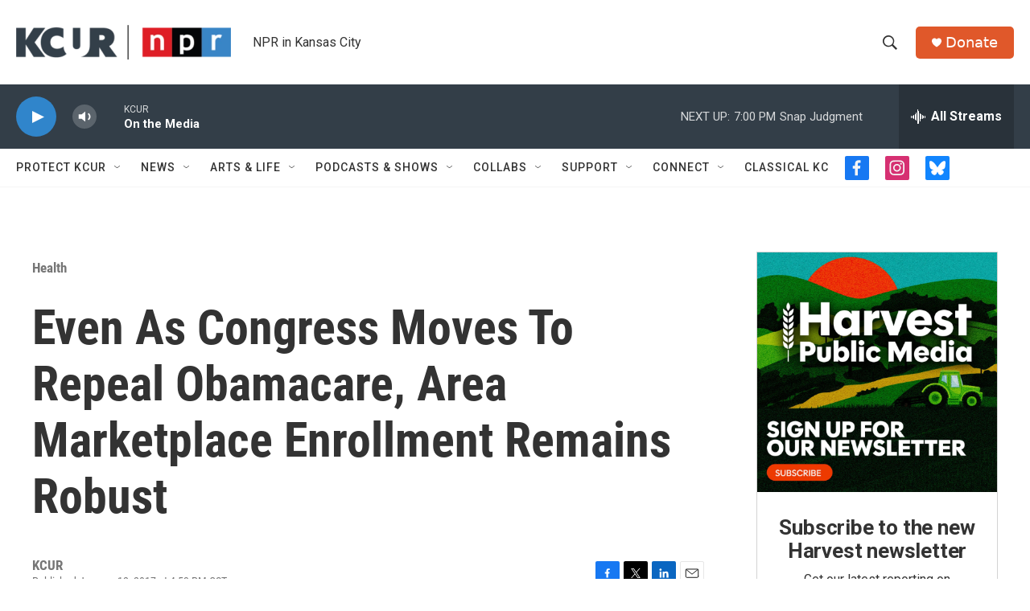

--- FILE ---
content_type: text/html;charset=UTF-8
request_url: https://www.kcur.org/health/2017-01-12/even-as-congress-moves-to-repeal-obamacare-area-marketplace-enrollment-remains-robust
body_size: 35374
content:
<!DOCTYPE html>
<html class="ArtP aside" lang="en">
    <head>
    <meta charset="UTF-8">

    

    <style data-cssvarsponyfill="true">
        :root { --siteBgColorInverse: #121212; --primaryTextColorInverse: #ffffff; --secondaryTextColorInverse: #cccccc; --tertiaryTextColorInverse: #cccccc; --headerBgColorInverse: #000000; --headerBorderColorInverse: #858585; --headerTextColorInverse: #ffffff; --secC1_Inverse: #a2a2a2; --secC4_Inverse: #282828; --headerNavBarBgColorInverse: #121212; --headerMenuBgColorInverse: #ffffff; --headerMenuTextColorInverse: #6b2b85; --headerMenuTextColorHoverInverse: #6b2b85; --liveBlogTextColorInverse: #ffffff; --applyButtonColorInverse: #4485D5; --applyButtonTextColorInverse: #4485D5; --siteBgColor: #ffffff; --primaryTextColor: #333333; --secondaryTextColor: #666666; --secC1: #767676; --secC4: #f5f5f5; --secC5: #ffffff; --siteBgColor: #ffffff; --siteInverseBgColor: #000000; --linkColor: #3085cb; --linkHoverColor: #00b3be; --headerBgColor: #ffffff; --headerBgColorInverse: #000000; --headerBorderColor: #e6e6e6; --headerBorderColorInverse: #858585; --tertiaryTextColor: #1c1c1c; --headerTextColor: #333333; --buttonTextColor: #ffffff; --headerNavBarBgColor: #ffffff; --headerNavBarTextColor: #333333; --headerMenuBgColor: #ffffff; --headerMenuTextColor: #333333; --headerMenuTextColorHover: #125c8e; --liveBlogTextColor: #282829; --applyButtonColor: #194173; --applyButtonTextColor: #2c4273; --primaryColor1: #333e48; --primaryColor2: #3085cb; --breakingColor: #ff9119; --secC2: #cccccc; --secC3: #e6e6e6; --secC5: #ffffff; --linkColor: #3085cb; --linkHoverColor: #00b3be; --donateBGColor: #e0582a; --headerIconColor: #ffffff; --hatButtonBgColor: #ffffff; --hatButtonBgHoverColor: #411c58; --hatButtonBorderColor: #411c58; --hatButtonBorderHoverColor: #ffffff; --hatButtoniconColor: #d62021; --hatButtonTextColor: #411c58; --hatButtonTextHoverColor: #ffffff; --footerTextColor: #ffffff; --footerTextBgColor: #ffffff; --footerPartnersBgColor: #333e48; --listBorderColor: #030202; --gridBorderColor: #d0deea; --tagButtonBorderColor: #3085cb; --tagButtonTextColor: #3085cb; --breakingTextColor: #ffffff; --sectionTextColor: #ffffff; --contentWidth: 1240px; --primaryHeadlineFont: sans-serif; --secHlFont: sans-serif; --bodyFont: sans-serif; --colorWhite: #ffffff; --colorBlack: #000000;} .fonts-loaded { --primaryHeadlineFont: "Roboto"; --secHlFont: "Roboto Condensed"; --bodyFont: "Roboto"; --liveBlogBodyFont: "Roboto";}
    </style>

    
<meta name="robots" content="max-image-preview:large">


    
    <meta name="twitter:card" content="summary_large_image"/>
    
    
    
    
    <meta name="twitter:description" content="Wyandotte County civic and government leaders are calling on the Kansas congressional delegation to oppose repeal of the Affordable Care Act.A statement…"/>
    
    
    <meta name="twitter:image" content="https://npr.brightspotcdn.com/dims4/default/e852189/2147483647/strip/true/crop/1184x666+0+48/resize/1200x675!/quality/90/?url=http%3A%2F%2Fnpr-brightspot.s3.amazonaws.com%2Flegacy%2Fsites%2Fkcur%2Ffiles%2F201701%2FMarketplace.jpg"/>

    
    
    
    
    <meta name="twitter:title" content="Even As Congress Moves To Repeal Obamacare, Area Marketplace Enrollment Remains Robust"/>
    

    <meta property="fb:app_id" content="2446161798822154">


    <meta property="og:title" content="Even As Congress Moves To Repeal Obamacare, Area Marketplace Enrollment Remains Robust">

    <meta property="og:url" content="https://www.kcur.org/health/2017-01-12/even-as-congress-moves-to-repeal-obamacare-area-marketplace-enrollment-remains-robust">

    <meta property="og:image" content="https://npr.brightspotcdn.com/dims4/default/5b5a410/2147483647/strip/true/crop/1184x622+0+70/resize/1200x630!/quality/90/?url=http%3A%2F%2Fnpr-brightspot.s3.amazonaws.com%2Flegacy%2Fsites%2Fkcur%2Ffiles%2F201701%2FMarketplace.jpg">

    
    <meta property="og:image:url" content="https://npr.brightspotcdn.com/dims4/default/5b5a410/2147483647/strip/true/crop/1184x622+0+70/resize/1200x630!/quality/90/?url=http%3A%2F%2Fnpr-brightspot.s3.amazonaws.com%2Flegacy%2Fsites%2Fkcur%2Ffiles%2F201701%2FMarketplace.jpg">
    
    <meta property="og:image:width" content="1200">
    <meta property="og:image:height" content="630">
    <meta property="og:image:type" content="image/jpeg">
    

    <meta property="og:description" content="Wyandotte County civic and government leaders are calling on the Kansas congressional delegation to oppose repeal of the Affordable Care Act.A statement…">

    <meta property="og:site_name" content="KCUR - Kansas City news and NPR">



    <meta property="og:type" content="article">

    <meta property="article:published_time" content="2017-01-12T22:53:12">

    <meta property="article:modified_time" content="2017-01-12T22:53:12">

    <meta property="article:section" content="Health">

    <meta property="article:tag" content="Obamacare">

    <meta property="article:tag" content="Affordable Care Act">

    <meta property="article:tag" content="Jerry Moran">

    <meta property="article:tag" content="Pat Roberts">

    <meta property="article:tag" content="Roy Blunt">

    <meta property="article:tag" content="Claire McCaskill">

    <meta property="article:tag" content="Spot">

    <meta name="google-site-verification" content="rBbe5V82sfzg6hqc5QlwW_5gTgi0zAx6AWsPYGWOW1g">



    <link data-cssvarsponyfill="true" class="Webpack-css" rel="stylesheet" href="https://npr.brightspotcdn.com/resource/00000177-1bc0-debb-a57f-dfcf4a950000/styleguide/All.min.0db89f2a608a6b13cec2d9fc84f71c45.gz.css">

    

    <style>.FooterNavigation-items-item {
    display: inline-block
}</style>
<style>[class*='-articleBody'] > ul,
[class*='-articleBody'] > ul ul {
    list-style-type: disc;
}</style>
<style>.RTB p {
color: #333333;
}</style>


    <meta name="viewport" content="width=device-width, initial-scale=1, viewport-fit=cover"><title>Even As Congress Moves To Repeal Obamacare, Area Marketplace Enrollment Remains Robust | KCUR - Kansas City news and NPR</title><meta name="description" content="Wyandotte County civic and government leaders are calling on the Kansas congressional delegation to oppose repeal of the Affordable Care Act.A statement…"><link rel="canonical" href="https://www.kcur.org/health/2017-01-12/even-as-congress-moves-to-repeal-obamacare-area-marketplace-enrollment-remains-robust"><meta name="brightspot.contentId" content="00000170-40b4-d1f3-a978-eff5a89f00f5"><link rel="apple-touch-icon"sizes="180x180"href="/apple-touch-icon.png"><link rel="icon"type="image/png"href="/favicon-32x32.png"><link rel="icon"type="image/png"href="/favicon-16x16.png">
    
    
    <meta name="brightspot-dataLayer" content="{
  &quot;author&quot; : &quot;&quot;,
  &quot;bspStoryId&quot; : &quot;00000170-40b4-d1f3-a978-eff5a89f00f5&quot;,
  &quot;category&quot; : &quot;Health&quot;,
  &quot;inlineAudio&quot; : 0,
  &quot;keywords&quot; : &quot;Obamacare,Affordable Care Act,Jerry Moran,Pat Roberts,Roy Blunt,Claire McCaskill,Spot&quot;,
  &quot;nprCmsSite&quot; : true,
  &quot;nprStoryId&quot; : &quot;509568984&quot;,
  &quot;pageType&quot; : &quot;news-story&quot;,
  &quot;program&quot; : &quot;&quot;,
  &quot;publishedDate&quot; : &quot;2017-01-12T16:53:12Z&quot;,
  &quot;siteName&quot; : &quot;KCUR - Kansas City news and NPR&quot;,
  &quot;station&quot; : &quot;KCUR&quot;,
  &quot;stationOrgId&quot; : &quot;1177&quot;,
  &quot;storyOrgId&quot; : &quot;0&quot;,
  &quot;storyTheme&quot; : &quot;news-story&quot;,
  &quot;storyTitle&quot; : &quot;Even As Congress Moves To Repeal Obamacare, Area Marketplace Enrollment Remains Robust&quot;,
  &quot;timezone&quot; : &quot;US/Central&quot;,
  &quot;wordCount&quot; : 0,
  &quot;series&quot; : &quot;&quot;
}">
    <script id="brightspot-dataLayer">
        (function () {
            var dataValue = document.head.querySelector('meta[name="brightspot-dataLayer"]').content;
            if (dataValue) {
                window.brightspotDataLayer = JSON.parse(dataValue);
            }
        })();
    </script>

    

    

    
    <script src="https://npr.brightspotcdn.com/resource/00000177-1bc0-debb-a57f-dfcf4a950000/styleguide/All.min.fd8f7fccc526453c829dde80fc7c2ef5.gz.js" async></script>
    

    <script type="application/ld+json">{"@context":"http://schema.org","@type":"NewsArticle","dateModified":"2017-01-12T17:53:12Z","datePublished":"2017-01-12T17:53:12Z","headline":"Even As Congress Moves To Repeal Obamacare, Area Marketplace Enrollment Remains Robust","image":{"@context":"http://schema.org","@type":"ImageObject","url":"https://npr.brightspotcdn.com/legacy/sites/kcur/files/201701/Marketplace.jpg"},"mainEntityOfPage":{"@type":"NewsArticle","@id":"https://www.kcur.org/health/2017-01-12/even-as-congress-moves-to-repeal-obamacare-area-marketplace-enrollment-remains-robust"},"publisher":{"@type":"Organization","name":"KCUR","logo":{"@context":"http://schema.org","@type":"ImageObject","height":"60","url":"https://npr.brightspotcdn.com/dims4/default/5fa9c2e/2147483647/resize/x60/quality/90/?url=http%3A%2F%2Fnpr-brightspot.s3.amazonaws.com%2F16%2F40%2F07e8e8d444e7b6ae0a6465ae476a%2Fkcur-npr-lockup-primary.png","width":"373"}}}</script><script type="application/ld+json">{"@context":"http://schema.org","@type":"BreadcrumbList","itemListElement":[{"@context":"http://schema.org","@type":"ListItem","item":"https://www.kcur.org/health","name":"Health (Section)","position":"1"}]}</script><script async="async" src="https://securepubads.g.doubleclick.net/tag/js/gpt.js"></script>
<script type="text/javascript">
    // Google tag setup
    var googletag = googletag || {};
    googletag.cmd = googletag.cmd || [];

    googletag.cmd.push(function () {
        // @see https://developers.google.com/publisher-tag/reference#googletag.PubAdsService_enableLazyLoad
        googletag.pubads().enableLazyLoad({
            fetchMarginPercent: 100, // fetch and render ads within this % of viewport
            renderMarginPercent: 100,
            mobileScaling: 1  // Same on mobile.
        });

        googletag.pubads().enableSingleRequest()
        googletag.pubads().enableAsyncRendering()
        googletag.pubads().collapseEmptyDivs()
        googletag.pubads().disableInitialLoad()
        googletag.enableServices()
    })
</script>
<script>

  window.fbAsyncInit = function() {
      FB.init({
          
              appId : '2446161798822154',
          
          xfbml : true,
          version : 'v2.9'
      });
  };

  (function(d, s, id){
     var js, fjs = d.getElementsByTagName(s)[0];
     if (d.getElementById(id)) {return;}
     js = d.createElement(s); js.id = id;
     js.src = "//connect.facebook.net/en_US/sdk.js";
     fjs.parentNode.insertBefore(js, fjs);
   }(document, 'script', 'facebook-jssdk'));
</script>
<meta name="gtm-dataLayer" content="{
  &quot;gtmAuthor&quot; : &quot;&quot;,
  &quot;gtmBspStoryId&quot; : &quot;00000170-40b4-d1f3-a978-eff5a89f00f5&quot;,
  &quot;gtmCategory&quot; : &quot;Health&quot;,
  &quot;gtmInlineAudio&quot; : 0,
  &quot;gtmKeywords&quot; : &quot;Obamacare,Affordable Care Act,Jerry Moran,Pat Roberts,Roy Blunt,Claire McCaskill,Spot&quot;,
  &quot;gtmNprCmsSite&quot; : true,
  &quot;gtmNprStoryId&quot; : &quot;509568984&quot;,
  &quot;gtmPageType&quot; : &quot;news-story&quot;,
  &quot;gtmProgram&quot; : &quot;&quot;,
  &quot;gtmPublishedDate&quot; : &quot;2017-01-12T16:53:12Z&quot;,
  &quot;gtmSiteName&quot; : &quot;KCUR - Kansas City news and NPR&quot;,
  &quot;gtmStation&quot; : &quot;KCUR&quot;,
  &quot;gtmStationOrgId&quot; : &quot;1177&quot;,
  &quot;gtmStoryOrgId&quot; : &quot;0&quot;,
  &quot;gtmStoryTheme&quot; : &quot;news-story&quot;,
  &quot;gtmStoryTitle&quot; : &quot;Even As Congress Moves To Repeal Obamacare, Area Marketplace Enrollment Remains Robust&quot;,
  &quot;gtmTimezone&quot; : &quot;US/Central&quot;,
  &quot;gtmWordCount&quot; : 0,
  &quot;gtmSeries&quot; : &quot;&quot;
}"><script>

    (function () {
        var dataValue = document.head.querySelector('meta[name="gtm-dataLayer"]').content;
        if (dataValue) {
            window.dataLayer = window.dataLayer || [];
            dataValue = JSON.parse(dataValue);
            dataValue['event'] = 'gtmFirstView';
            window.dataLayer.push(dataValue);
        }
    })();

    (function(w,d,s,l,i){w[l]=w[l]||[];w[l].push({'gtm.start':
            new Date().getTime(),event:'gtm.js'});var f=d.getElementsByTagName(s)[0],
        j=d.createElement(s),dl=l!='dataLayer'?'&l='+l:'';j.async=true;j.src=
        'https://www.googletagmanager.com/gtm.js?id='+i+dl;f.parentNode.insertBefore(j,f);
})(window,document,'script','dataLayer','GTM-N39QFDR');</script><script type="application/ld+json">{"@context":"http://schema.org","@type":"ListenAction","name":"Even As Congress Moves To Repeal Obamacare, Area Marketplace Enrollment Remains Robust"}</script><script>window.addEventListener('DOMContentLoaded', (event) => {
    window.nulldurationobserver = new MutationObserver(function (mutations) {
        document.querySelectorAll('.StreamPill-duration').forEach(pill => { 
      if (pill.innerText == "LISTENNULL") {
         pill.innerText = "LISTEN"
      } 
    });
      });

      window.nulldurationobserver.observe(document.body, {
        childList: true,
        subtree: true
      });
});
</script>


    <script>
        var head = document.getElementsByTagName('head')
        head = head[0]
        var link = document.createElement('link');
        link.setAttribute('href', 'https://fonts.googleapis.com/css?family=Roboto|Roboto|Roboto:400,500,700&display=swap');
        var relList = link.relList;

        if (relList && relList.supports('preload')) {
            link.setAttribute('as', 'style');
            link.setAttribute('rel', 'preload');
            link.setAttribute('onload', 'this.rel="stylesheet"');
            link.setAttribute('crossorigin', 'anonymous');
        } else {
            link.setAttribute('rel', 'stylesheet');
        }

        head.appendChild(link);
    </script>
</head>


    <body class="Page-body" data-content-width="1240px">
    <noscript>
    <iframe src="https://www.googletagmanager.com/ns.html?id=GTM-N39QFDR" height="0" width="0" style="display:none;visibility:hidden"></iframe>
</noscript>
        

    <!-- Putting icons here, so we don't have to include in a bunch of -body hbs's -->
<svg xmlns="http://www.w3.org/2000/svg" style="display:none" id="iconsMap1" class="iconsMap">
    <symbol id="play-icon" viewBox="0 0 115 115">
        <polygon points="0,0 115,57.5 0,115" fill="currentColor" />
    </symbol>
    <symbol id="grid" viewBox="0 0 32 32">
            <g>
                <path d="M6.4,5.7 C6.4,6.166669 6.166669,6.4 5.7,6.4 L0.7,6.4 C0.233331,6.4 0,6.166669 0,5.7 L0,0.7 C0,0.233331 0.233331,0 0.7,0 L5.7,0 C6.166669,0 6.4,0.233331 6.4,0.7 L6.4,5.7 Z M19.2,5.7 C19.2,6.166669 18.966669,6.4 18.5,6.4 L13.5,6.4 C13.033331,6.4 12.8,6.166669 12.8,5.7 L12.8,0.7 C12.8,0.233331 13.033331,0 13.5,0 L18.5,0 C18.966669,0 19.2,0.233331 19.2,0.7 L19.2,5.7 Z M32,5.7 C32,6.166669 31.766669,6.4 31.3,6.4 L26.3,6.4 C25.833331,6.4 25.6,6.166669 25.6,5.7 L25.6,0.7 C25.6,0.233331 25.833331,0 26.3,0 L31.3,0 C31.766669,0 32,0.233331 32,0.7 L32,5.7 Z M6.4,18.5 C6.4,18.966669 6.166669,19.2 5.7,19.2 L0.7,19.2 C0.233331,19.2 0,18.966669 0,18.5 L0,13.5 C0,13.033331 0.233331,12.8 0.7,12.8 L5.7,12.8 C6.166669,12.8 6.4,13.033331 6.4,13.5 L6.4,18.5 Z M19.2,18.5 C19.2,18.966669 18.966669,19.2 18.5,19.2 L13.5,19.2 C13.033331,19.2 12.8,18.966669 12.8,18.5 L12.8,13.5 C12.8,13.033331 13.033331,12.8 13.5,12.8 L18.5,12.8 C18.966669,12.8 19.2,13.033331 19.2,13.5 L19.2,18.5 Z M32,18.5 C32,18.966669 31.766669,19.2 31.3,19.2 L26.3,19.2 C25.833331,19.2 25.6,18.966669 25.6,18.5 L25.6,13.5 C25.6,13.033331 25.833331,12.8 26.3,12.8 L31.3,12.8 C31.766669,12.8 32,13.033331 32,13.5 L32,18.5 Z M6.4,31.3 C6.4,31.766669 6.166669,32 5.7,32 L0.7,32 C0.233331,32 0,31.766669 0,31.3 L0,26.3 C0,25.833331 0.233331,25.6 0.7,25.6 L5.7,25.6 C6.166669,25.6 6.4,25.833331 6.4,26.3 L6.4,31.3 Z M19.2,31.3 C19.2,31.766669 18.966669,32 18.5,32 L13.5,32 C13.033331,32 12.8,31.766669 12.8,31.3 L12.8,26.3 C12.8,25.833331 13.033331,25.6 13.5,25.6 L18.5,25.6 C18.966669,25.6 19.2,25.833331 19.2,26.3 L19.2,31.3 Z M32,31.3 C32,31.766669 31.766669,32 31.3,32 L26.3,32 C25.833331,32 25.6,31.766669 25.6,31.3 L25.6,26.3 C25.6,25.833331 25.833331,25.6 26.3,25.6 L31.3,25.6 C31.766669,25.6 32,25.833331 32,26.3 L32,31.3 Z" id=""></path>
            </g>
    </symbol>
    <symbol id="radio-stream" width="18" height="19" viewBox="0 0 18 19">
        <g fill="currentColor" fill-rule="nonzero">
            <path d="M.5 8c-.276 0-.5.253-.5.565v1.87c0 .312.224.565.5.565s.5-.253.5-.565v-1.87C1 8.253.776 8 .5 8zM2.5 8c-.276 0-.5.253-.5.565v1.87c0 .312.224.565.5.565s.5-.253.5-.565v-1.87C3 8.253 2.776 8 2.5 8zM3.5 7c-.276 0-.5.276-.5.617v3.766c0 .34.224.617.5.617s.5-.276.5-.617V7.617C4 7.277 3.776 7 3.5 7zM5.5 6c-.276 0-.5.275-.5.613v5.774c0 .338.224.613.5.613s.5-.275.5-.613V6.613C6 6.275 5.776 6 5.5 6zM6.5 4c-.276 0-.5.26-.5.58v8.84c0 .32.224.58.5.58s.5-.26.5-.58V4.58C7 4.26 6.776 4 6.5 4zM8.5 0c-.276 0-.5.273-.5.61v17.78c0 .337.224.61.5.61s.5-.273.5-.61V.61C9 .273 8.776 0 8.5 0zM9.5 2c-.276 0-.5.274-.5.612v14.776c0 .338.224.612.5.612s.5-.274.5-.612V2.612C10 2.274 9.776 2 9.5 2zM11.5 5c-.276 0-.5.276-.5.616v8.768c0 .34.224.616.5.616s.5-.276.5-.616V5.616c0-.34-.224-.616-.5-.616zM12.5 6c-.276 0-.5.262-.5.584v4.832c0 .322.224.584.5.584s.5-.262.5-.584V6.584c0-.322-.224-.584-.5-.584zM14.5 7c-.276 0-.5.29-.5.647v3.706c0 .357.224.647.5.647s.5-.29.5-.647V7.647C15 7.29 14.776 7 14.5 7zM15.5 8c-.276 0-.5.253-.5.565v1.87c0 .312.224.565.5.565s.5-.253.5-.565v-1.87c0-.312-.224-.565-.5-.565zM17.5 8c-.276 0-.5.253-.5.565v1.87c0 .312.224.565.5.565s.5-.253.5-.565v-1.87c0-.312-.224-.565-.5-.565z"/>
        </g>
    </symbol>
    <symbol id="icon-magnify" viewBox="0 0 31 31">
        <g>
            <path fill-rule="evenodd" d="M22.604 18.89l-.323.566 8.719 8.8L28.255 31l-8.719-8.8-.565.404c-2.152 1.346-4.386 2.018-6.7 2.018-3.39 0-6.284-1.21-8.679-3.632C1.197 18.568 0 15.66 0 12.27c0-3.39 1.197-6.283 3.592-8.678C5.987 1.197 8.88 0 12.271 0c3.39 0 6.283 1.197 8.678 3.592 2.395 2.395 3.593 5.288 3.593 8.679 0 2.368-.646 4.574-1.938 6.62zM19.162 5.77C17.322 3.925 15.089 3 12.46 3c-2.628 0-4.862.924-6.702 2.77C3.92 7.619 3 9.862 3 12.5c0 2.639.92 4.882 2.76 6.73C7.598 21.075 9.832 22 12.46 22c2.629 0 4.862-.924 6.702-2.77C21.054 17.33 22 15.085 22 12.5c0-2.586-.946-4.83-2.838-6.73z"/>
        </g>
    </symbol>
    <symbol id="burger-menu" viewBox="0 0 14 10">
        <g>
            <path fill-rule="evenodd" d="M0 5.5v-1h14v1H0zM0 1V0h14v1H0zm0 9V9h14v1H0z"></path>
        </g>
    </symbol>
    <symbol id="close-x" viewBox="0 0 14 14">
        <g>
            <path fill-rule="nonzero" d="M6.336 7L0 .664.664 0 7 6.336 13.336 0 14 .664 7.664 7 14 13.336l-.664.664L7 7.664.664 14 0 13.336 6.336 7z"></path>
        </g>
    </symbol>
    <symbol id="share-more-arrow" viewBox="0 0 512 512" style="enable-background:new 0 0 512 512;">
        <g>
            <g>
                <path d="M512,241.7L273.643,3.343v156.152c-71.41,3.744-138.015,33.337-188.958,84.28C30.075,298.384,0,370.991,0,448.222v60.436
                    l29.069-52.985c45.354-82.671,132.173-134.027,226.573-134.027c5.986,0,12.004,0.212,18.001,0.632v157.779L512,241.7z
                    M255.642,290.666c-84.543,0-163.661,36.792-217.939,98.885c26.634-114.177,129.256-199.483,251.429-199.483h15.489V78.131
                    l163.568,163.568L304.621,405.267V294.531l-13.585-1.683C279.347,291.401,267.439,290.666,255.642,290.666z"></path>
            </g>
        </g>
    </symbol>
    <symbol id="chevron" viewBox="0 0 100 100">
        <g>
            <path d="M22.4566257,37.2056786 L-21.4456527,71.9511488 C-22.9248661,72.9681457 -24.9073712,72.5311671 -25.8758148,70.9765924 L-26.9788683,69.2027424 C-27.9450684,67.6481676 -27.5292733,65.5646602 -26.0500598,64.5484493 L20.154796,28.2208967 C21.5532435,27.2597011 23.3600078,27.2597011 24.759951,28.2208967 L71.0500598,64.4659264 C72.5292733,65.4829232 72.9450684,67.5672166 71.9788683,69.1217913 L70.8750669,70.8956413 C69.9073712,72.4502161 67.9241183,72.8848368 66.4449048,71.8694118 L22.4566257,37.2056786 Z" id="Transparent-Chevron" transform="translate(22.500000, 50.000000) rotate(90.000000) translate(-22.500000, -50.000000) "></path>
        </g>
    </symbol>
</svg>

<svg xmlns="http://www.w3.org/2000/svg" style="display:none" id="iconsMap2" class="iconsMap">
    <symbol id="mono-icon-facebook" viewBox="0 0 10 19">
        <path fill-rule="evenodd" d="M2.707 18.25V10.2H0V7h2.707V4.469c0-1.336.375-2.373 1.125-3.112C4.582.62 5.578.25 6.82.25c1.008 0 1.828.047 2.461.14v2.848H7.594c-.633 0-1.067.14-1.301.422-.188.235-.281.61-.281 1.125V7H9l-.422 3.2H6.012v8.05H2.707z"></path>
    </symbol>
    <symbol id="mono-icon-instagram" viewBox="0 0 17 17">
        <g>
            <path fill-rule="evenodd" d="M8.281 4.207c.727 0 1.4.182 2.022.545a4.055 4.055 0 0 1 1.476 1.477c.364.62.545 1.294.545 2.021 0 .727-.181 1.4-.545 2.021a4.055 4.055 0 0 1-1.476 1.477 3.934 3.934 0 0 1-2.022.545c-.726 0-1.4-.182-2.021-.545a4.055 4.055 0 0 1-1.477-1.477 3.934 3.934 0 0 1-.545-2.021c0-.727.182-1.4.545-2.021A4.055 4.055 0 0 1 6.26 4.752a3.934 3.934 0 0 1 2.021-.545zm0 6.68a2.54 2.54 0 0 0 1.864-.774 2.54 2.54 0 0 0 .773-1.863 2.54 2.54 0 0 0-.773-1.863 2.54 2.54 0 0 0-1.864-.774 2.54 2.54 0 0 0-1.863.774 2.54 2.54 0 0 0-.773 1.863c0 .727.257 1.348.773 1.863a2.54 2.54 0 0 0 1.863.774zM13.45 4.03c-.023.258-.123.48-.299.668a.856.856 0 0 1-.65.281.913.913 0 0 1-.668-.28.913.913 0 0 1-.281-.669c0-.258.094-.48.281-.668a.913.913 0 0 1 .668-.28c.258 0 .48.093.668.28.187.188.281.41.281.668zm2.672.95c.023.656.035 1.746.035 3.269 0 1.523-.017 2.62-.053 3.287-.035.668-.134 1.248-.298 1.74a4.098 4.098 0 0 1-.967 1.53 4.098 4.098 0 0 1-1.53.966c-.492.164-1.072.264-1.74.3-.668.034-1.763.052-3.287.052-1.523 0-2.619-.018-3.287-.053-.668-.035-1.248-.146-1.74-.334a3.747 3.747 0 0 1-1.53-.931 4.098 4.098 0 0 1-.966-1.53c-.164-.492-.264-1.072-.299-1.74C.424 10.87.406 9.773.406 8.25S.424 5.63.46 4.963c.035-.668.135-1.248.299-1.74.21-.586.533-1.096.967-1.53A4.098 4.098 0 0 1 3.254.727c.492-.164 1.072-.264 1.74-.3C5.662.394 6.758.376 8.281.376c1.524 0 2.62.018 3.287.053.668.035 1.248.135 1.74.299a4.098 4.098 0 0 1 2.496 2.496c.165.492.27 1.078.317 1.757zm-1.687 7.91c.14-.399.234-1.032.28-1.899.024-.515.036-1.242.036-2.18V7.689c0-.961-.012-1.688-.035-2.18-.047-.89-.14-1.524-.281-1.899a2.537 2.537 0 0 0-1.512-1.511c-.375-.14-1.008-.235-1.899-.282a51.292 51.292 0 0 0-2.18-.035H7.72c-.938 0-1.664.012-2.18.035-.867.047-1.5.141-1.898.282a2.537 2.537 0 0 0-1.512 1.511c-.14.375-.234 1.008-.281 1.899a51.292 51.292 0 0 0-.036 2.18v1.125c0 .937.012 1.664.036 2.18.047.866.14 1.5.28 1.898.306.726.81 1.23 1.513 1.511.398.141 1.03.235 1.898.282.516.023 1.242.035 2.18.035h1.125c.96 0 1.687-.012 2.18-.035.89-.047 1.523-.141 1.898-.282.726-.304 1.23-.808 1.512-1.511z"></path>
        </g>
    </symbol>
    <symbol id="mono-icon-email" viewBox="0 0 512 512">
        <g>
            <path d="M67,148.7c11,5.8,163.8,89.1,169.5,92.1c5.7,3,11.5,4.4,20.5,4.4c9,0,14.8-1.4,20.5-4.4c5.7-3,158.5-86.3,169.5-92.1
                c4.1-2.1,11-5.9,12.5-10.2c2.6-7.6-0.2-10.5-11.3-10.5H257H65.8c-11.1,0-13.9,3-11.3,10.5C56,142.9,62.9,146.6,67,148.7z"></path>
            <path d="M455.7,153.2c-8.2,4.2-81.8,56.6-130.5,88.1l82.2,92.5c2,2,2.9,4.4,1.8,5.6c-1.2,1.1-3.8,0.5-5.9-1.4l-98.6-83.2
                c-14.9,9.6-25.4,16.2-27.2,17.2c-7.7,3.9-13.1,4.4-20.5,4.4c-7.4,0-12.8-0.5-20.5-4.4c-1.9-1-12.3-7.6-27.2-17.2l-98.6,83.2
                c-2,2-4.7,2.6-5.9,1.4c-1.2-1.1-0.3-3.6,1.7-5.6l82.1-92.5c-48.7-31.5-123.1-83.9-131.3-88.1c-8.8-4.5-9.3,0.8-9.3,4.9
                c0,4.1,0,205,0,205c0,9.3,13.7,20.9,23.5,20.9H257h185.5c9.8,0,21.5-11.7,21.5-20.9c0,0,0-201,0-205
                C464,153.9,464.6,148.7,455.7,153.2z"></path>
        </g>
    </symbol>
    <symbol id="default-image" width="24" height="24" viewBox="0 0 24 24" fill="none" stroke="currentColor" stroke-width="2" stroke-linecap="round" stroke-linejoin="round" class="feather feather-image">
        <rect x="3" y="3" width="18" height="18" rx="2" ry="2"></rect>
        <circle cx="8.5" cy="8.5" r="1.5"></circle>
        <polyline points="21 15 16 10 5 21"></polyline>
    </symbol>
    <symbol id="icon-email" width="18px" viewBox="0 0 20 14">
        <g id="Symbols" stroke="none" stroke-width="1" fill="none" fill-rule="evenodd" stroke-linecap="round" stroke-linejoin="round">
            <g id="social-button-bar" transform="translate(-125.000000, -8.000000)" stroke="#000000">
                <g id="Group-2" transform="translate(120.000000, 0.000000)">
                    <g id="envelope" transform="translate(6.000000, 9.000000)">
                        <path d="M17.5909091,10.6363636 C17.5909091,11.3138182 17.0410909,11.8636364 16.3636364,11.8636364 L1.63636364,11.8636364 C0.958909091,11.8636364 0.409090909,11.3138182 0.409090909,10.6363636 L0.409090909,1.63636364 C0.409090909,0.958090909 0.958909091,0.409090909 1.63636364,0.409090909 L16.3636364,0.409090909 C17.0410909,0.409090909 17.5909091,0.958090909 17.5909091,1.63636364 L17.5909091,10.6363636 L17.5909091,10.6363636 Z" id="Stroke-406"></path>
                        <polyline id="Stroke-407" points="17.1818182 0.818181818 9 7.36363636 0.818181818 0.818181818"></polyline>
                    </g>
                </g>
            </g>
        </g>
    </symbol>
    <symbol id="mono-icon-print" viewBox="0 0 12 12">
        <g fill-rule="evenodd">
            <path fill-rule="nonzero" d="M9 10V7H3v3H1a1 1 0 0 1-1-1V4a1 1 0 0 1 1-1h10a1 1 0 0 1 1 1v3.132A2.868 2.868 0 0 1 9.132 10H9zm.5-4.5a1 1 0 1 0 0-2 1 1 0 0 0 0 2zM3 0h6v2H3z"></path>
            <path d="M4 8h4v4H4z"></path>
        </g>
    </symbol>
    <symbol id="mono-icon-copylink" viewBox="0 0 12 12">
        <g fill-rule="evenodd">
            <path d="M10.199 2.378c.222.205.4.548.465.897.062.332.016.614-.132.774L8.627 6.106c-.187.203-.512.232-.75-.014a.498.498 0 0 0-.706.028.499.499 0 0 0 .026.706 1.509 1.509 0 0 0 2.165-.04l1.903-2.06c.37-.398.506-.98.382-1.636-.105-.557-.392-1.097-.77-1.445L9.968.8C9.591.452 9.03.208 8.467.145 7.803.072 7.233.252 6.864.653L4.958 2.709a1.509 1.509 0 0 0 .126 2.161.5.5 0 1 0 .68-.734c-.264-.218-.26-.545-.071-.747L7.597 1.33c.147-.16.425-.228.76-.19.353.038.71.188.931.394l.91.843.001.001zM1.8 9.623c-.222-.205-.4-.549-.465-.897-.062-.332-.016-.614.132-.774l1.905-2.057c.187-.203.512-.232.75.014a.498.498 0 0 0 .706-.028.499.499 0 0 0-.026-.706 1.508 1.508 0 0 0-2.165.04L.734 7.275c-.37.399-.506.98-.382 1.637.105.557.392 1.097.77 1.445l.91.843c.376.35.937.594 1.5.656.664.073 1.234-.106 1.603-.507L7.04 9.291a1.508 1.508 0 0 0-.126-2.16.5.5 0 0 0-.68.734c.264.218.26.545.071.747l-1.904 2.057c-.147.16-.425.228-.76.191-.353-.038-.71-.188-.931-.394l-.91-.843z"></path>
            <path d="M8.208 3.614a.5.5 0 0 0-.707.028L3.764 7.677a.5.5 0 0 0 .734.68L8.235 4.32a.5.5 0 0 0-.027-.707"></path>
        </g>
    </symbol>
    <symbol id="mono-icon-linkedin" viewBox="0 0 16 17">
        <g fill-rule="evenodd">
            <path d="M3.734 16.125H.464V5.613h3.27zM2.117 4.172c-.515 0-.96-.188-1.336-.563A1.825 1.825 0 0 1 .22 2.273c0-.515.187-.96.562-1.335.375-.375.82-.563 1.336-.563.516 0 .961.188 1.336.563.375.375.563.82.563 1.335 0 .516-.188.961-.563 1.336-.375.375-.82.563-1.336.563zM15.969 16.125h-3.27v-5.133c0-.844-.07-1.453-.21-1.828-.259-.633-.762-.95-1.512-.95s-1.278.282-1.582.845c-.235.421-.352 1.043-.352 1.863v5.203H5.809V5.613h3.128v1.442h.036c.234-.469.609-.856 1.125-1.16.562-.375 1.218-.563 1.968-.563 1.524 0 2.59.48 3.2 1.441.468.774.703 1.97.703 3.586v5.766z"></path>
        </g>
    </symbol>
    <symbol id="mono-icon-pinterest" viewBox="0 0 512 512">
        <g>
            <path d="M256,32C132.3,32,32,132.3,32,256c0,91.7,55.2,170.5,134.1,205.2c-0.6-15.6-0.1-34.4,3.9-51.4
                c4.3-18.2,28.8-122.1,28.8-122.1s-7.2-14.3-7.2-35.4c0-33.2,19.2-58,43.2-58c20.4,0,30.2,15.3,30.2,33.6
                c0,20.5-13.1,51.1-19.8,79.5c-5.6,23.8,11.9,43.1,35.4,43.1c42.4,0,71-54.5,71-119.1c0-49.1-33.1-85.8-93.2-85.8
                c-67.9,0-110.3,50.7-110.3,107.3c0,19.5,5.8,33.3,14.8,43.9c4.1,4.9,4.7,6.9,3.2,12.5c-1.1,4.1-3.5,14-4.6,18
                c-1.5,5.7-6.1,7.7-11.2,5.6c-31.3-12.8-45.9-47-45.9-85.6c0-63.6,53.7-139.9,160.1-139.9c85.5,0,141.8,61.9,141.8,128.3
                c0,87.9-48.9,153.5-120.9,153.5c-24.2,0-46.9-13.1-54.7-27.9c0,0-13,51.6-15.8,61.6c-4.7,17.3-14,34.5-22.5,48
                c20.1,5.9,41.4,9.2,63.5,9.2c123.7,0,224-100.3,224-224C480,132.3,379.7,32,256,32z"></path>
        </g>
    </symbol>
    <symbol id="mono-icon-tumblr" viewBox="0 0 512 512">
        <g>
            <path d="M321.2,396.3c-11.8,0-22.4-2.8-31.5-8.3c-6.9-4.1-11.5-9.6-14-16.4c-2.6-6.9-3.6-22.3-3.6-46.4V224h96v-64h-96V48h-61.9
                c-2.7,21.5-7.5,44.7-14.5,58.6c-7,13.9-14,25.8-25.6,35.7c-11.6,9.9-25.6,17.9-41.9,23.3V224h48v140.4c0,19,2,33.5,5.9,43.5
                c4,10,11.1,19.5,21.4,28.4c10.3,8.9,22.8,15.7,37.3,20.5c14.6,4.8,31.4,7.2,50.4,7.2c16.7,0,30.3-1.7,44.7-5.1
                c14.4-3.4,30.5-9.3,48.2-17.6v-65.6C363.2,389.4,342.3,396.3,321.2,396.3z"></path>
        </g>
    </symbol>
    <symbol id="mono-icon-twitter" viewBox="0 0 1200 1227">
        <g>
            <path d="M714.163 519.284L1160.89 0H1055.03L667.137 450.887L357.328 0H0L468.492 681.821L0 1226.37H105.866L515.491
            750.218L842.672 1226.37H1200L714.137 519.284H714.163ZM569.165 687.828L521.697 619.934L144.011 79.6944H306.615L611.412
            515.685L658.88 583.579L1055.08 1150.3H892.476L569.165 687.854V687.828Z" fill="white"></path>
        </g>
    </symbol>
    <symbol id="mono-icon-youtube" viewBox="0 0 512 512">
        <g>
            <path fill-rule="evenodd" d="M508.6,148.8c0-45-33.1-81.2-74-81.2C379.2,65,322.7,64,265,64c-3,0-6,0-9,0s-6,0-9,0c-57.6,0-114.2,1-169.6,3.6
                c-40.8,0-73.9,36.4-73.9,81.4C1,184.6-0.1,220.2,0,255.8C-0.1,291.4,1,327,3.4,362.7c0,45,33.1,81.5,73.9,81.5
                c58.2,2.7,117.9,3.9,178.6,3.8c60.8,0.2,120.3-1,178.6-3.8c40.9,0,74-36.5,74-81.5c2.4-35.7,3.5-71.3,3.4-107
                C512.1,220.1,511,184.5,508.6,148.8z M207,353.9V157.4l145,98.2L207,353.9z"></path>
        </g>
    </symbol>
    <symbol id="mono-icon-flipboard" viewBox="0 0 500 500">
        <g>
            <path d="M0,0V500H500V0ZM400,200H300V300H200V400H100V100H400Z"></path>
        </g>
    </symbol>
    <symbol id="mono-icon-bluesky" viewBox="0 0 568 501">
        <g>
            <path d="M123.121 33.6637C188.241 82.5526 258.281 181.681 284 234.873C309.719 181.681 379.759 82.5526 444.879
            33.6637C491.866 -1.61183 568 -28.9064 568 57.9464C568 75.2916 558.055 203.659 552.222 224.501C531.947 296.954
            458.067 315.434 392.347 304.249C507.222 323.8 536.444 388.56 473.333 453.32C353.473 576.312 301.061 422.461
            287.631 383.039C285.169 375.812 284.017 372.431 284 375.306C283.983 372.431 282.831 375.812 280.369 383.039C266.939
            422.461 214.527 576.312 94.6667 453.32C31.5556 388.56 60.7778 323.8 175.653 304.249C109.933 315.434 36.0535
            296.954 15.7778 224.501C9.94525 203.659 0 75.2916 0 57.9464C0 -28.9064 76.1345 -1.61183 123.121 33.6637Z"
            fill="white">
            </path>
        </g>
    </symbol>
    <symbol id="mono-icon-threads" viewBox="0 0 192 192">
        <g>
            <path d="M141.537 88.9883C140.71 88.5919 139.87 88.2104 139.019 87.8451C137.537 60.5382 122.616 44.905 97.5619 44.745C97.4484 44.7443 97.3355 44.7443 97.222 44.7443C82.2364 44.7443 69.7731 51.1409 62.102 62.7807L75.881 72.2328C81.6116 63.5383 90.6052 61.6848 97.2286 61.6848C97.3051 61.6848 97.3819 61.6848 97.4576 61.6855C105.707 61.7381 111.932 64.1366 115.961 68.814C118.893 72.2193 120.854 76.925 121.825 82.8638C114.511 81.6207 106.601 81.2385 98.145 81.7233C74.3247 83.0954 59.0111 96.9879 60.0396 116.292C60.5615 126.084 65.4397 134.508 73.775 140.011C80.8224 144.663 89.899 146.938 99.3323 146.423C111.79 145.74 121.563 140.987 128.381 132.296C133.559 125.696 136.834 117.143 138.28 106.366C144.217 109.949 148.617 114.664 151.047 120.332C155.179 129.967 155.42 145.8 142.501 158.708C131.182 170.016 117.576 174.908 97.0135 175.059C74.2042 174.89 56.9538 167.575 45.7381 153.317C35.2355 139.966 29.8077 120.682 29.6052 96C29.8077 71.3178 35.2355 52.0336 45.7381 38.6827C56.9538 24.4249 74.2039 17.11 97.0132 16.9405C119.988 17.1113 137.539 24.4614 149.184 38.788C154.894 45.8136 159.199 54.6488 162.037 64.9503L178.184 60.6422C174.744 47.9622 169.331 37.0357 161.965 27.974C147.036 9.60668 125.202 0.195148 97.0695 0H96.9569C68.8816 0.19447 47.2921 9.6418 32.7883 28.0793C19.8819 44.4864 13.2244 67.3157 13.0007 95.9325L13 96L13.0007 96.0675C13.2244 124.684 19.8819 147.514 32.7883 163.921C47.2921 182.358 68.8816 191.806 96.9569 192H97.0695C122.03 191.827 139.624 185.292 154.118 170.811C173.081 151.866 172.51 128.119 166.26 113.541C161.776 103.087 153.227 94.5962 141.537 88.9883ZM98.4405 129.507C88.0005 130.095 77.1544 125.409 76.6196 115.372C76.2232 107.93 81.9158 99.626 99.0812 98.6368C101.047 98.5234 102.976 98.468 104.871 98.468C111.106 98.468 116.939 99.0737 122.242 100.233C120.264 124.935 108.662 128.946 98.4405 129.507Z" fill="white"></path>
        </g>
    </symbol>
 </svg>

<svg xmlns="http://www.w3.org/2000/svg" style="display:none" id="iconsMap3" class="iconsMap">
    <symbol id="volume-mute" x="0px" y="0px" viewBox="0 0 24 24" style="enable-background:new 0 0 24 24;">
        <polygon fill="currentColor" points="11,5 6,9 2,9 2,15 6,15 11,19 "/>
        <line style="fill:none;stroke:currentColor;stroke-width:2;stroke-linecap:round;stroke-linejoin:round;" x1="23" y1="9" x2="17" y2="15"/>
        <line style="fill:none;stroke:currentColor;stroke-width:2;stroke-linecap:round;stroke-linejoin:round;" x1="17" y1="9" x2="23" y2="15"/>
    </symbol>
    <symbol id="volume-low" x="0px" y="0px" viewBox="0 0 24 24" style="enable-background:new 0 0 24 24;" xml:space="preserve">
        <polygon fill="currentColor" points="11,5 6,9 2,9 2,15 6,15 11,19 "/>
    </symbol>
    <symbol id="volume-mid" x="0px" y="0px" viewBox="0 0 24 24" style="enable-background:new 0 0 24 24;">
        <polygon fill="currentColor" points="11,5 6,9 2,9 2,15 6,15 11,19 "/>
        <path style="fill:none;stroke:currentColor;stroke-width:2;stroke-linecap:round;stroke-linejoin:round;" d="M15.5,8.5c2,2,2,5.1,0,7.1"/>
    </symbol>
    <symbol id="volume-high" x="0px" y="0px" viewBox="0 0 24 24" style="enable-background:new 0 0 24 24;">
        <polygon fill="currentColor" points="11,5 6,9 2,9 2,15 6,15 11,19 "/>
        <path style="fill:none;stroke:currentColor;stroke-width:2;stroke-linecap:round;stroke-linejoin:round;" d="M19.1,4.9c3.9,3.9,3.9,10.2,0,14.1 M15.5,8.5c2,2,2,5.1,0,7.1"/>
    </symbol>
    <symbol id="pause-icon" viewBox="0 0 12 16">
        <rect x="0" y="0" width="4" height="16" fill="currentColor"></rect>
        <rect x="8" y="0" width="4" height="16" fill="currentColor"></rect>
    </symbol>
    <symbol id="heart" viewBox="0 0 24 24">
        <g>
            <path d="M12 4.435c-1.989-5.399-12-4.597-12 3.568 0 4.068 3.06 9.481 12 14.997 8.94-5.516 12-10.929 12-14.997 0-8.118-10-8.999-12-3.568z"/>
        </g>
    </symbol>
    <symbol id="icon-location" width="24" height="24" viewBox="0 0 24 24" fill="currentColor" stroke="currentColor" stroke-width="2" stroke-linecap="round" stroke-linejoin="round" class="feather feather-map-pin">
        <path d="M21 10c0 7-9 13-9 13s-9-6-9-13a9 9 0 0 1 18 0z" fill="currentColor" fill-opacity="1"></path>
        <circle cx="12" cy="10" r="5" fill="#ffffff"></circle>
    </symbol>
    <symbol id="icon-ticket" width="23px" height="15px" viewBox="0 0 23 15">
        <g stroke="none" stroke-width="1" fill="none" fill-rule="evenodd">
            <g transform="translate(-625.000000, -1024.000000)">
                <g transform="translate(625.000000, 1024.000000)">
                    <path d="M0,12.057377 L0,3.94262296 C0.322189879,4.12588308 0.696256938,4.23076923 1.0952381,4.23076923 C2.30500469,4.23076923 3.28571429,3.26645946 3.28571429,2.07692308 C3.28571429,1.68461385 3.17904435,1.31680209 2.99266757,1 L20.0073324,1 C19.8209556,1.31680209 19.7142857,1.68461385 19.7142857,2.07692308 C19.7142857,3.26645946 20.6949953,4.23076923 21.9047619,4.23076923 C22.3037431,4.23076923 22.6778101,4.12588308 23,3.94262296 L23,12.057377 C22.6778101,11.8741169 22.3037431,11.7692308 21.9047619,11.7692308 C20.6949953,11.7692308 19.7142857,12.7335405 19.7142857,13.9230769 C19.7142857,14.3153862 19.8209556,14.6831979 20.0073324,15 L2.99266757,15 C3.17904435,14.6831979 3.28571429,14.3153862 3.28571429,13.9230769 C3.28571429,12.7335405 2.30500469,11.7692308 1.0952381,11.7692308 C0.696256938,11.7692308 0.322189879,11.8741169 -2.13162821e-14,12.057377 Z" fill="currentColor"></path>
                    <path d="M14.5,0.533333333 L14.5,15.4666667" stroke="#FFFFFF" stroke-linecap="square" stroke-dasharray="2"></path>
                </g>
            </g>
        </g>
    </symbol>
    <symbol id="icon-refresh" width="24" height="24" viewBox="0 0 24 24" fill="none" stroke="currentColor" stroke-width="2" stroke-linecap="round" stroke-linejoin="round" class="feather feather-refresh-cw">
        <polyline points="23 4 23 10 17 10"></polyline>
        <polyline points="1 20 1 14 7 14"></polyline>
        <path d="M3.51 9a9 9 0 0 1 14.85-3.36L23 10M1 14l4.64 4.36A9 9 0 0 0 20.49 15"></path>
    </symbol>

    <symbol>
    <g id="mono-icon-link-post" stroke="none" stroke-width="1" fill="none" fill-rule="evenodd">
        <g transform="translate(-313.000000, -10148.000000)" fill="#000000" fill-rule="nonzero">
            <g transform="translate(306.000000, 10142.000000)">
                <path d="M14.0614027,11.2506973 L14.3070318,11.2618997 C15.6181751,11.3582102 16.8219637,12.0327684 17.6059678,13.1077805 C17.8500396,13.4424472 17.7765978,13.9116075 17.441931,14.1556793 C17.1072643,14.3997511 16.638104,14.3263093 16.3940322,13.9916425 C15.8684436,13.270965 15.0667922,12.8217495 14.1971448,12.7578692 C13.3952042,12.6989624 12.605753,12.9728728 12.0021966,13.5148801 L11.8552806,13.6559298 L9.60365896,15.9651545 C8.45118119,17.1890154 8.4677248,19.1416686 9.64054436,20.3445766 C10.7566428,21.4893084 12.5263723,21.5504727 13.7041492,20.5254372 L13.8481981,20.3916503 L15.1367586,19.070032 C15.4259192,18.7734531 15.9007548,18.7674393 16.1973338,19.0565998 C16.466951,19.3194731 16.4964317,19.7357968 16.282313,20.0321436 L16.2107659,20.117175 L14.9130245,21.4480474 C13.1386707,23.205741 10.3106091,23.1805355 8.5665371,21.3917196 C6.88861294,19.6707486 6.81173139,16.9294487 8.36035888,15.1065701 L8.5206409,14.9274155 L10.7811785,12.6088842 C11.6500838,11.7173642 12.8355419,11.2288664 14.0614027,11.2506973 Z M22.4334629,7.60828039 C24.1113871,9.32925141 24.1882686,12.0705513 22.6396411,13.8934299 L22.4793591,14.0725845 L20.2188215,16.3911158 C19.2919892,17.3420705 18.0049901,17.8344754 16.6929682,17.7381003 C15.3818249,17.6417898 14.1780363,16.9672316 13.3940322,15.8922195 C13.1499604,15.5575528 13.2234022,15.0883925 13.558069,14.8443207 C13.8927357,14.6002489 14.361896,14.6736907 14.6059678,15.0083575 C15.1315564,15.729035 15.9332078,16.1782505 16.8028552,16.2421308 C17.6047958,16.3010376 18.394247,16.0271272 18.9978034,15.4851199 L19.1447194,15.3440702 L21.396341,13.0348455 C22.5488188,11.8109846 22.5322752,9.85833141 21.3594556,8.65542337 C20.2433572,7.51069163 18.4736277,7.44952726 17.2944986,8.47594561 L17.1502735,8.60991269 L15.8541776,9.93153101 C15.5641538,10.2272658 15.0893026,10.2318956 14.7935678,9.94187181 C14.524718,9.67821384 14.4964508,9.26180596 14.7114324,8.96608447 L14.783227,8.88126205 L16.0869755,7.55195256 C17.8613293,5.79425896 20.6893909,5.81946452 22.4334629,7.60828039 Z" id="Icon-Link"></path>
            </g>
        </g>
    </g>
    </symbol>
    <symbol id="icon-passport-badge" viewBox="0 0 80 80">
        <g fill="none" fill-rule="evenodd">
            <path fill="#5680FF" d="M0 0L80 0 0 80z" transform="translate(-464.000000, -281.000000) translate(100.000000, 180.000000) translate(364.000000, 101.000000)"/>
            <g fill="#FFF" fill-rule="nonzero">
                <path d="M17.067 31.676l-3.488-11.143-11.144-3.488 11.144-3.488 3.488-11.144 3.488 11.166 11.143 3.488-11.143 3.466-3.488 11.143zm4.935-19.567l1.207.373 2.896-4.475-4.497 2.895.394 1.207zm-9.871 0l.373-1.207-4.497-2.895 2.895 4.475 1.229-.373zm9.871 9.893l-.373 1.207 4.497 2.896-2.895-4.497-1.229.394zm-9.871 0l-1.207-.373-2.895 4.497 4.475-2.895-.373-1.229zm22.002-4.935c0 9.41-7.634 17.066-17.066 17.066C7.656 34.133 0 26.5 0 17.067 0 7.634 7.634 0 17.067 0c9.41 0 17.066 7.634 17.066 17.067zm-2.435 0c0-8.073-6.559-14.632-14.631-14.632-8.073 0-14.632 6.559-14.632 14.632 0 8.072 6.559 14.631 14.632 14.631 8.072-.022 14.631-6.58 14.631-14.631z" transform="translate(-464.000000, -281.000000) translate(100.000000, 180.000000) translate(364.000000, 101.000000) translate(6.400000, 6.400000)"/>
            </g>
        </g>
    </symbol>
    <symbol id="icon-passport-badge-circle" viewBox="0 0 45 45">
        <g fill="none" fill-rule="evenodd">
            <circle cx="23.5" cy="23" r="20.5" fill="#5680FF"/>
            <g fill="#FFF" fill-rule="nonzero">
                <path d="M17.067 31.676l-3.488-11.143-11.144-3.488 11.144-3.488 3.488-11.144 3.488 11.166 11.143 3.488-11.143 3.466-3.488 11.143zm4.935-19.567l1.207.373 2.896-4.475-4.497 2.895.394 1.207zm-9.871 0l.373-1.207-4.497-2.895 2.895 4.475 1.229-.373zm9.871 9.893l-.373 1.207 4.497 2.896-2.895-4.497-1.229.394zm-9.871 0l-1.207-.373-2.895 4.497 4.475-2.895-.373-1.229zm22.002-4.935c0 9.41-7.634 17.066-17.066 17.066C7.656 34.133 0 26.5 0 17.067 0 7.634 7.634 0 17.067 0c9.41 0 17.066 7.634 17.066 17.067zm-2.435 0c0-8.073-6.559-14.632-14.631-14.632-8.073 0-14.632 6.559-14.632 14.632 0 8.072 6.559 14.631 14.632 14.631 8.072-.022 14.631-6.58 14.631-14.631z" transform="translate(-464.000000, -281.000000) translate(100.000000, 180.000000) translate(364.000000, 101.000000) translate(6.400000, 6.400000)"/>
            </g>
        </g>
    </symbol>
    <symbol id="icon-pbs-charlotte-passport-navy" viewBox="0 0 401 42">
        <g fill="none" fill-rule="evenodd">
            <g transform="translate(-91.000000, -1361.000000) translate(89.000000, 1275.000000) translate(2.828125, 86.600000) translate(217.623043, -0.000000)">
                <circle cx="20.435" cy="20.435" r="20.435" fill="#5680FF"/>
                <path fill="#FFF" fill-rule="nonzero" d="M20.435 36.115l-3.743-11.96-11.96-3.743 11.96-3.744 3.743-11.96 3.744 11.984 11.96 3.743-11.96 3.72-3.744 11.96zm5.297-21l1.295.4 3.108-4.803-4.826 3.108.423 1.295zm-10.594 0l.4-1.295-4.826-3.108 3.108 4.803 1.318-.4zm10.594 10.617l-.4 1.295 4.826 3.108-3.107-4.826-1.319.423zm-10.594 0l-1.295-.4-3.107 4.826 4.802-3.107-.4-1.319zm23.614-5.297c0 10.1-8.193 18.317-18.317 18.317-10.1 0-18.316-8.193-18.316-18.317 0-10.123 8.193-18.316 18.316-18.316 10.1 0 18.317 8.193 18.317 18.316zm-2.614 0c0-8.664-7.039-15.703-15.703-15.703S4.732 11.772 4.732 20.435c0 8.664 7.04 15.703 15.703 15.703 8.664-.023 15.703-7.063 15.703-15.703z"/>
            </g>
            <path fill="currentColor" fill-rule="nonzero" d="M4.898 31.675v-8.216h2.1c2.866 0 5.075-.658 6.628-1.975 1.554-1.316 2.33-3.217 2.33-5.703 0-2.39-.729-4.19-2.187-5.395-1.46-1.206-3.59-1.81-6.391-1.81H0v23.099h4.898zm1.611-12.229H4.898V12.59h2.227c1.338 0 2.32.274 2.947.821.626.548.94 1.396.94 2.544 0 1.137-.374 2.004-1.122 2.599-.748.595-1.875.892-3.38.892zm22.024 12.229c2.612 0 4.68-.59 6.201-1.77 1.522-1.18 2.283-2.823 2.283-4.93 0-1.484-.324-2.674-.971-3.57-.648-.895-1.704-1.506-3.168-1.832v-.158c1.074-.18 1.935-.711 2.583-1.596.648-.885.972-2.017.972-3.397 0-2.032-.74-3.515-2.22-4.447-1.48-.932-3.858-1.398-7.133-1.398H19.89v23.098h8.642zm-.9-13.95h-2.844V12.59h2.575c1.401 0 2.425.192 3.073.576.648.385.972 1.02.972 1.904 0 .948-.298 1.627-.893 2.038-.595.41-1.556.616-2.883.616zm.347 9.905H24.79v-6.02h3.033c2.739 0 4.108.96 4.108 2.876 0 1.064-.321 1.854-.964 2.37-.642.516-1.638.774-2.986.774zm18.343 4.36c2.676 0 4.764-.6 6.265-1.8 1.5-1.201 2.251-2.844 2.251-4.93 0-1.506-.4-2.778-1.2-3.815-.801-1.038-2.281-2.072-4.44-3.105-1.633-.779-2.668-1.319-3.105-1.619-.437-.3-.755-.61-.955-.932-.2-.321-.3-.698-.3-1.13 0-.695.247-1.258.742-1.69.495-.432 1.206-.648 2.133-.648.78 0 1.572.1 2.377.3.806.2 1.825.553 3.058 1.059l1.58-3.808c-1.19-.516-2.33-.916-3.421-1.2-1.09-.285-2.236-.427-3.436-.427-2.444 0-4.358.585-5.743 1.754-1.385 1.169-2.078 2.775-2.078 4.818 0 1.085.211 2.033.632 2.844.422.811.985 1.522 1.69 2.133.706.61 1.765 1.248 3.176 1.912 1.506.716 2.504 1.237 2.994 1.564.49.326.861.666 1.114 1.019.253.353.38.755.38 1.208 0 .811-.288 1.422-.862 1.833-.574.41-1.398.616-2.472.616-.896 0-1.883-.142-2.963-.426-1.08-.285-2.398-.775-3.957-1.47v4.55c1.896.927 4.076 1.39 6.54 1.39zm29.609 0c2.338 0 4.455-.394 6.351-1.184v-4.108c-2.307.811-4.27 1.216-5.893 1.216-3.865 0-5.798-2.575-5.798-7.725 0-2.475.506-4.405 1.517-5.79 1.01-1.385 2.438-2.078 4.281-2.078.843 0 1.701.153 2.575.458.874.306 1.743.664 2.607 1.075l1.58-3.982c-2.265-1.084-4.519-1.627-6.762-1.627-2.201 0-4.12.482-5.759 1.446-1.637.963-2.893 2.348-3.768 4.155-.874 1.806-1.31 3.91-1.31 6.311 0 3.813.89 6.738 2.67 8.777 1.78 2.038 4.35 3.057 7.709 3.057zm15.278-.315v-8.31c0-2.054.3-3.54.9-4.456.601-.916 1.575-1.374 2.923-1.374 1.896 0 2.844 1.274 2.844 3.823v10.317h4.819V20.157c0-2.085-.537-3.686-1.612-4.802-1.074-1.117-2.649-1.675-4.724-1.675-2.338 0-4.044.864-5.118 2.59h-.253l.11-1.421c.074-1.443.111-2.36.111-2.749V7.092h-4.819v24.583h4.82zm20.318.316c1.38 0 2.499-.198 3.357-.593.859-.395 1.693-1.103 2.504-2.125h.127l.932 2.402h3.365v-11.77c0-2.107-.632-3.676-1.896-4.708-1.264-1.033-3.08-1.549-5.45-1.549-2.476 0-4.73.532-6.762 1.596l1.595 3.254c1.907-.853 3.566-1.28 4.977-1.28 1.833 0 2.749.896 2.749 2.687v.774l-3.065.094c-2.644.095-4.621.588-5.932 1.478-1.312.89-1.967 2.272-1.967 4.147 0 1.79.487 3.17 1.461 4.14.974.968 2.31 1.453 4.005 1.453zm1.817-3.524c-1.559 0-2.338-.679-2.338-2.038 0-.948.342-1.653 1.027-2.117.684-.463 1.727-.716 3.128-.758l1.864-.063v1.453c0 1.064-.334 1.917-1.003 2.56-.669.642-1.562.963-2.678.963zm17.822 3.208v-8.99c0-1.422.429-2.528 1.287-3.318.859-.79 2.057-1.185 3.594-1.185.559 0 1.033.053 1.422.158l.364-4.518c-.432-.095-.975-.142-1.628-.142-1.095 0-2.109.303-3.04.908-.933.606-1.673 1.404-2.22 2.394h-.237l-.711-2.97h-3.65v17.663h4.819zm14.267 0V7.092h-4.819v24.583h4.819zm12.07.316c2.708 0 4.82-.811 6.336-2.433 1.517-1.622 2.275-3.871 2.275-6.746 0-1.854-.347-3.47-1.043-4.85-.695-1.38-1.69-2.439-2.986-3.176-1.295-.738-2.79-1.106-4.486-1.106-2.728 0-4.845.8-6.351 2.401-1.507 1.601-2.26 3.845-2.26 6.73 0 1.854.348 3.476 1.043 4.867.695 1.39 1.69 2.456 2.986 3.199 1.295.742 2.791 1.114 4.487 1.114zm.064-3.871c-1.295 0-2.23-.448-2.804-1.343-.574-.895-.861-2.217-.861-3.965 0-1.76.284-3.073.853-3.942.569-.87 1.495-1.304 2.78-1.304 1.296 0 2.228.437 2.797 1.312.569.874.853 2.185.853 3.934 0 1.758-.282 3.083-.845 3.973-.564.89-1.488 1.335-2.773 1.335zm18.154 3.87c1.748 0 3.222-.268 4.423-.805v-3.586c-1.18.368-2.19.552-3.033.552-.632 0-1.14-.163-1.525-.49-.384-.326-.576-.831-.576-1.516V17.63h4.945v-3.618h-4.945v-3.76h-3.081l-1.39 3.728-2.655 1.611v2.039h2.307v8.515c0 1.949.44 3.41 1.32 4.384.879.974 2.282 1.462 4.21 1.462zm13.619 0c1.748 0 3.223-.268 4.423-.805v-3.586c-1.18.368-2.19.552-3.033.552-.632 0-1.14-.163-1.524-.49-.385-.326-.577-.831-.577-1.516V17.63h4.945v-3.618h-4.945v-3.76h-3.08l-1.391 3.728-2.654 1.611v2.039h2.306v8.515c0 1.949.44 3.41 1.32 4.384.879.974 2.282 1.462 4.21 1.462zm15.562 0c1.38 0 2.55-.102 3.508-.308.958-.205 1.859-.518 2.701-.94v-3.728c-1.032.484-2.022.837-2.97 1.058-.948.222-1.954.332-3.017.332-1.37 0-2.433-.384-3.192-1.153-.758-.769-1.164-1.838-1.216-3.207h11.39v-2.338c0-2.507-.695-4.471-2.085-5.893-1.39-1.422-3.333-2.133-5.83-2.133-2.612 0-4.658.808-6.137 2.425-1.48 1.617-2.22 3.905-2.22 6.864 0 2.876.8 5.098 2.401 6.668 1.601 1.569 3.824 2.354 6.667 2.354zm2.686-11.153h-6.762c.085-1.19.416-2.11.996-2.757.579-.648 1.38-.972 2.401-.972 1.022 0 1.833.324 2.433.972.6.648.911 1.566.932 2.757zM270.555 31.675v-8.216h2.102c2.864 0 5.074-.658 6.627-1.975 1.554-1.316 2.33-3.217 2.33-5.703 0-2.39-.729-4.19-2.188-5.395-1.458-1.206-3.589-1.81-6.39-1.81h-7.378v23.099h4.897zm1.612-12.229h-1.612V12.59h2.228c1.338 0 2.32.274 2.946.821.627.548.94 1.396.94 2.544 0 1.137-.373 2.004-1.121 2.599-.748.595-1.875.892-3.381.892zm17.3 12.545c1.38 0 2.5-.198 3.357-.593.859-.395 1.694-1.103 2.505-2.125h.126l.932 2.402h3.365v-11.77c0-2.107-.632-3.676-1.896-4.708-1.264-1.033-3.08-1.549-5.45-1.549-2.475 0-4.73.532-6.762 1.596l1.596 3.254c1.906-.853 3.565-1.28 4.976-1.28 1.833 0 2.75.896 2.75 2.687v.774l-3.066.094c-2.643.095-4.62.588-5.932 1.478-1.311.89-1.967 2.272-1.967 4.147 0 1.79.487 3.17 1.461 4.14.975.968 2.31 1.453 4.005 1.453zm1.817-3.524c-1.559 0-2.338-.679-2.338-2.038 0-.948.342-1.653 1.027-2.117.684-.463 1.727-.716 3.128-.758l1.864-.063v1.453c0 1.064-.334 1.917-1.003 2.56-.669.642-1.561.963-2.678.963zm17.79 3.524c2.507 0 4.39-.474 5.648-1.422 1.259-.948 1.888-2.328 1.888-4.14 0-.874-.152-1.627-.458-2.259-.305-.632-.78-1.19-1.422-1.674-.642-.485-1.653-1.006-3.033-1.565-1.548-.621-2.552-1.09-3.01-1.406-.458-.316-.687-.69-.687-1.121 0-.77.71-1.154 2.133-1.154.8 0 1.585.121 2.354.364.769.242 1.595.553 2.48.932l1.454-3.476c-2.012-.927-4.082-1.39-6.21-1.39-2.232 0-3.957.429-5.173 1.287-1.217.859-1.825 2.073-1.825 3.642 0 .916.145 1.688.434 2.315.29.626.753 1.182 1.39 1.666.638.485 1.636 1.011 2.995 1.58.947.4 1.706.75 2.275 1.05.568.301.969.57 1.2.807.232.237.348.545.348.924 0 1.01-.874 1.516-2.623 1.516-.853 0-1.84-.142-2.962-.426-1.122-.284-2.13-.637-3.025-1.059v3.982c.79.337 1.637.592 2.543.766.906.174 2.001.26 3.286.26zm15.658 0c2.506 0 4.389-.474 5.648-1.422 1.258-.948 1.888-2.328 1.888-4.14 0-.874-.153-1.627-.459-2.259-.305-.632-.779-1.19-1.421-1.674-.643-.485-1.654-1.006-3.034-1.565-1.548-.621-2.551-1.09-3.01-1.406-.458-.316-.687-.69-.687-1.121 0-.77.711-1.154 2.133-1.154.8 0 1.585.121 2.354.364.769.242 1.596.553 2.48.932l1.454-3.476c-2.012-.927-4.081-1.39-6.209-1.39-2.233 0-3.957.429-5.174 1.287-1.216.859-1.825 2.073-1.825 3.642 0 .916.145 1.688.435 2.315.29.626.753 1.182 1.39 1.666.637.485 1.635 1.011 2.994 1.58.948.4 1.706.75 2.275 1.05.569.301.969.57 1.2.807.232.237.348.545.348.924 0 1.01-.874 1.516-2.622 1.516-.854 0-1.84-.142-2.963-.426-1.121-.284-2.13-.637-3.025-1.059v3.982c.79.337 1.638.592 2.543.766.906.174 2.002.26 3.287.26zm15.689 7.457V32.29c0-.232-.085-1.085-.253-2.56h.253c1.18 1.506 2.806 2.26 4.881 2.26 1.38 0 2.58-.364 3.602-1.09 1.022-.727 1.81-1.786 2.362-3.176.553-1.39.83-3.028.83-4.913 0-2.865-.59-5.103-1.77-6.715-1.18-1.611-2.812-2.417-4.897-2.417-2.212 0-3.881.874-5.008 2.622h-.222l-.679-2.29h-3.918v25.436h4.819zm3.523-11.36c-1.222 0-2.115-.41-2.678-1.232-.564-.822-.845-2.18-.845-4.076v-.521c.02-1.686.305-2.894.853-3.626.547-.732 1.416-1.098 2.606-1.098 1.138 0 1.973.434 2.505 1.303.531.87.797 2.172.797 3.91 0 3.56-1.08 5.34-3.238 5.34zm19.149 3.903c2.706 0 4.818-.811 6.335-2.433 1.517-1.622 2.275-3.871 2.275-6.746 0-1.854-.348-3.47-1.043-4.85-.695-1.38-1.69-2.439-2.986-3.176-1.295-.738-2.79-1.106-4.487-1.106-2.728 0-4.845.8-6.35 2.401-1.507 1.601-2.26 3.845-2.26 6.73 0 1.854.348 3.476 1.043 4.867.695 1.39 1.69 2.456 2.986 3.199 1.295.742 2.79 1.114 4.487 1.114zm.063-3.871c-1.296 0-2.23-.448-2.805-1.343-.574-.895-.86-2.217-.86-3.965 0-1.76.284-3.073.853-3.942.568-.87 1.495-1.304 2.78-1.304 1.296 0 2.228.437 2.797 1.312.568.874.853 2.185.853 3.934 0 1.758-.282 3.083-.846 3.973-.563.89-1.487 1.335-2.772 1.335zm16.921 3.555v-8.99c0-1.422.43-2.528 1.288-3.318.858-.79 2.056-1.185 3.594-1.185.558 0 1.032.053 1.422.158l.363-4.518c-.432-.095-.974-.142-1.627-.142-1.096 0-2.11.303-3.041.908-.933.606-1.672 1.404-2.22 2.394h-.237l-.711-2.97h-3.65v17.663h4.819zm15.5.316c1.748 0 3.222-.269 4.423-.806v-3.586c-1.18.368-2.19.552-3.033.552-.632 0-1.14-.163-1.525-.49-.384-.326-.577-.831-.577-1.516V17.63h4.945v-3.618h-4.945v-3.76h-3.08l-1.39 3.728-2.655 1.611v2.039h2.307v8.515c0 1.949.44 3.41 1.319 4.384.88.974 2.283 1.462 4.21 1.462z" transform="translate(-91.000000, -1361.000000) translate(89.000000, 1275.000000) translate(2.828125, 86.600000)"/>
        </g>
    </symbol>
    <symbol id="icon-closed-captioning" viewBox="0 0 512 512">
        <g>
            <path fill="currentColor" d="M464 64H48C21.5 64 0 85.5 0 112v288c0 26.5 21.5 48 48 48h416c26.5 0 48-21.5 48-48V112c0-26.5-21.5-48-48-48zm-6 336H54c-3.3 0-6-2.7-6-6V118c0-3.3 2.7-6 6-6h404c3.3 0 6 2.7 6 6v276c0 3.3-2.7 6-6 6zm-211.1-85.7c1.7 2.4 1.5 5.6-.5 7.7-53.6 56.8-172.8 32.1-172.8-67.9 0-97.3 121.7-119.5 172.5-70.1 2.1 2 2.5 3.2 1 5.7l-17.5 30.5c-1.9 3.1-6.2 4-9.1 1.7-40.8-32-94.6-14.9-94.6 31.2 0 48 51 70.5 92.2 32.6 2.8-2.5 7.1-2.1 9.2.9l19.6 27.7zm190.4 0c1.7 2.4 1.5 5.6-.5 7.7-53.6 56.9-172.8 32.1-172.8-67.9 0-97.3 121.7-119.5 172.5-70.1 2.1 2 2.5 3.2 1 5.7L420 220.2c-1.9 3.1-6.2 4-9.1 1.7-40.8-32-94.6-14.9-94.6 31.2 0 48 51 70.5 92.2 32.6 2.8-2.5 7.1-2.1 9.2.9l19.6 27.7z"></path>
        </g>
    </symbol>
    <symbol id="circle" viewBox="0 0 24 24">
        <circle cx="50%" cy="50%" r="50%"></circle>
    </symbol>
    <symbol id="spinner" role="img" viewBox="0 0 512 512">
        <g class="fa-group">
            <path class="fa-secondary" fill="currentColor" d="M478.71 364.58zm-22 6.11l-27.83-15.9a15.92 15.92 0 0 1-6.94-19.2A184 184 0 1 1 256 72c5.89 0 11.71.29 17.46.83-.74-.07-1.48-.15-2.23-.21-8.49-.69-15.23-7.31-15.23-15.83v-32a16 16 0 0 1 15.34-16C266.24 8.46 261.18 8 256 8 119 8 8 119 8 256s111 248 248 248c98 0 182.42-56.95 222.71-139.42-4.13 7.86-14.23 10.55-22 6.11z" opacity="0.4"/><path class="fa-primary" fill="currentColor" d="M271.23 72.62c-8.49-.69-15.23-7.31-15.23-15.83V24.73c0-9.11 7.67-16.78 16.77-16.17C401.92 17.18 504 124.67 504 256a246 246 0 0 1-25 108.24c-4 8.17-14.37 11-22.26 6.45l-27.84-15.9c-7.41-4.23-9.83-13.35-6.2-21.07A182.53 182.53 0 0 0 440 256c0-96.49-74.27-175.63-168.77-183.38z"/>
        </g>
    </symbol>
    <symbol id="icon-calendar" width="24" height="24" viewBox="0 0 24 24" fill="none" stroke="currentColor" stroke-width="2" stroke-linecap="round" stroke-linejoin="round">
        <rect x="3" y="4" width="18" height="18" rx="2" ry="2"/>
        <line x1="16" y1="2" x2="16" y2="6"/>
        <line x1="8" y1="2" x2="8" y2="6"/>
        <line x1="3" y1="10" x2="21" y2="10"/>
    </symbol>
    <symbol id="icon-arrow-rotate" viewBox="0 0 512 512">
        <path d="M454.7 288.1c-12.78-3.75-26.06 3.594-29.75 16.31C403.3 379.9 333.8 432 255.1 432c-66.53 0-126.8-38.28-156.5-96h100.4c13.25 0 24-10.75 24-24S213.2 288 199.9 288h-160c-13.25 0-24 10.75-24 24v160c0 13.25 10.75 24 24 24s24-10.75 24-24v-102.1C103.7 436.4 176.1 480 255.1 480c99 0 187.4-66.31 215.1-161.3C474.8 305.1 467.4 292.7 454.7 288.1zM472 16C458.8 16 448 26.75 448 40v102.1C408.3 75.55 335.8 32 256 32C157 32 68.53 98.31 40.91 193.3C37.19 206 44.5 219.3 57.22 223c12.84 3.781 26.09-3.625 29.75-16.31C108.7 132.1 178.2 80 256 80c66.53 0 126.8 38.28 156.5 96H312C298.8 176 288 186.8 288 200S298.8 224 312 224h160c13.25 0 24-10.75 24-24v-160C496 26.75 485.3 16 472 16z"/>
    </symbol>
</svg>


<ps-header class="PH">
    <div class="PH-ham-m">
        <div class="PH-ham-m-wrapper">
            <div class="PH-ham-m-top">
                
                    <div class="PH-logo">
                        <ps-logo>
<a aria-label="home page" href="/" class="stationLogo"  >
    
        
            <picture>
    
    
        
            
        
    

    
    
        
            
        
    

    
    
        
            
        
    

    
    
        
            
    
            <source type="image/webp"  width="267"
     height="43" srcset="https://npr.brightspotcdn.com/dims4/default/bade8ae/2147483647/strip/true/crop/373x60+0+0/resize/534x86!/format/webp/quality/90/?url=https%3A%2F%2Fnpr.brightspotcdn.com%2Fdims4%2Fdefault%2F5fa9c2e%2F2147483647%2Fresize%2Fx60%2Fquality%2F90%2F%3Furl%3Dhttp%3A%2F%2Fnpr-brightspot.s3.amazonaws.com%2F16%2F40%2F07e8e8d444e7b6ae0a6465ae476a%2Fkcur-npr-lockup-primary.png 2x"data-size="siteLogo"
/>
    

    
        <source width="267"
     height="43" srcset="https://npr.brightspotcdn.com/dims4/default/8f38568/2147483647/strip/true/crop/373x60+0+0/resize/267x43!/quality/90/?url=https%3A%2F%2Fnpr.brightspotcdn.com%2Fdims4%2Fdefault%2F5fa9c2e%2F2147483647%2Fresize%2Fx60%2Fquality%2F90%2F%3Furl%3Dhttp%3A%2F%2Fnpr-brightspot.s3.amazonaws.com%2F16%2F40%2F07e8e8d444e7b6ae0a6465ae476a%2Fkcur-npr-lockup-primary.png"data-size="siteLogo"
/>
    

        
    

    
    <img class="Image" alt="" srcset="https://npr.brightspotcdn.com/dims4/default/509d946/2147483647/strip/true/crop/373x60+0+0/resize/534x86!/quality/90/?url=https%3A%2F%2Fnpr.brightspotcdn.com%2Fdims4%2Fdefault%2F5fa9c2e%2F2147483647%2Fresize%2Fx60%2Fquality%2F90%2F%3Furl%3Dhttp%3A%2F%2Fnpr-brightspot.s3.amazonaws.com%2F16%2F40%2F07e8e8d444e7b6ae0a6465ae476a%2Fkcur-npr-lockup-primary.png 2x" width="267" height="43" loading="lazy" src="https://npr.brightspotcdn.com/dims4/default/8f38568/2147483647/strip/true/crop/373x60+0+0/resize/267x43!/quality/90/?url=https%3A%2F%2Fnpr.brightspotcdn.com%2Fdims4%2Fdefault%2F5fa9c2e%2F2147483647%2Fresize%2Fx60%2Fquality%2F90%2F%3Furl%3Dhttp%3A%2F%2Fnpr-brightspot.s3.amazonaws.com%2F16%2F40%2F07e8e8d444e7b6ae0a6465ae476a%2Fkcur-npr-lockup-primary.png">


</picture>
        
    
    </a>
</ps-logo>

                    </div>
                
                <button class="PH-ham-m-close" aria-label="hamburger-menu-close" aria-expanded="false"><svg class="close-x"><use xlink:href="#close-x"></use></svg></button>
            </div>
            
                <div class="PH-search-overlay-mobile">
                    <form class="PH-search-form" action="https://www.kcur.org/search#nt=navsearch" novalidate="" autocomplete="off">
                        <label><input placeholder="Search" type="text" class="PH-search-input-mobile" name="q" required="true"><span class="sr-only">Search Query</span></label>
                        <button class="PH-search-button-mobile" aria-label="header-search-icon"><svg class="icon-magnify"><use xlink:href="#icon-magnify"></use></svg><span class="sr-only">Show Search</span></button>
                     </form>
                </div>
            

            <div class="PH-ham-m-content">
                
                
                    <nav class="Nav gtm_nav">
    
    
        <ul class="Nav-items">
            
                <li class="Nav-items-item" ><div class="NavI" >
    <div class="NavI-text gtm_nav_cat">
        
            <a class="NavI-text-link" href="https://www.kcur.org/protect">Protect KCUR</a>
        
    </div>
    
        <div class="NavI-more">
            <button aria-label="Open Sub Navigation"><svg class="chevron"><use xlink:href="#chevron"></use></svg></button>
        </div>
    

    
        <ul class="NavI-items">
            
                
                    <li class="NavI-items-item gtm_nav_subcat" ><a class="NavLink" href="https://www.kcur.org/protect" target="_blank">Federal funding updates</a>
</li>
                
                    <li class="NavI-items-item gtm_nav_subcat" ><a class="NavLink" href="https://kcur.secureallegiance.com/kcur/WebModule/Donate.aspx?P=MAIN0825&amp;PAGETYPE=PLG&amp;CHECK=7c3gtZgjqwfqjuE53QtBLG3L5BYddGq6PVAl6UEf65g%3d" target="_blank">Donate to KCUR</a>
</li>
                
                    <li class="NavI-items-item gtm_nav_subcat" ><a class="NavLink" href="https://signup.e2ma.net/signup/2013486/1916404/" target="_blank">Stay in the loop</a>
</li>
                
            
        </ul>
        <ul class="NavI-items-placeholder">
            
                
                    <li class="NavI-items-item"><a class="NavLink" href="https://www.kcur.org/protect" target="_blank">Federal funding updates</a>
</li>
                
                    <li class="NavI-items-item"><a class="NavLink" href="https://kcur.secureallegiance.com/kcur/WebModule/Donate.aspx?P=MAIN0825&amp;PAGETYPE=PLG&amp;CHECK=7c3gtZgjqwfqjuE53QtBLG3L5BYddGq6PVAl6UEf65g%3d" target="_blank">Donate to KCUR</a>
</li>
                
                    <li class="NavI-items-item"><a class="NavLink" href="https://signup.e2ma.net/signup/2013486/1916404/" target="_blank">Stay in the loop</a>
</li>
                
            
        </ul>
    
</div></li>
            
                <li class="Nav-items-item" ><div class="NavI" >
    <div class="NavI-text gtm_nav_cat">
        
            <a class="NavI-text-link" href="https://www.kcur.org/news">News</a>
        
    </div>
    
        <div class="NavI-more">
            <button aria-label="Open Sub Navigation"><svg class="chevron"><use xlink:href="#chevron"></use></svg></button>
        </div>
    

    
        <ul class="NavI-items two-columns">
            
                
                    <li class="NavI-items-item gtm_nav_subcat" ><a class="NavLink" href="https://www.kcur.org/news">Local news</a>
</li>
                
                    <li class="NavI-items-item gtm_nav_subcat" ><a class="NavLink" href="https://www.kcur.org/tags/missouri">Missouri news</a>
</li>
                
                    <li class="NavI-items-item gtm_nav_subcat" ><a class="NavLink" href="https://www.kcur.org/tags/kansas">Kansas news</a>
</li>
                
                    <li class="NavI-items-item gtm_nav_subcat" ><a class="NavLink" href="https://www.kcur.org/politics-elections-and-government">Politics</a>
</li>
                
                    <li class="NavI-items-item gtm_nav_subcat" ><a class="NavLink" href="https://www.kcur.org/housing-development-section">Housing &amp; development</a>
</li>
                
                    <li class="NavI-items-item gtm_nav_subcat" ><a class="NavLink" href="https://www.kcur.org/education">Education</a>
</li>
                
                    <li class="NavI-items-item gtm_nav_subcat" ><a class="NavLink" href="https://www.kcur.org/health">Health</a>
</li>
                
                    <li class="NavI-items-item gtm_nav_subcat" ><a class="NavLink" href="https://www.kcur.org/environment-agriculture">Environment &amp; agriculture</a>
</li>
                
                    <li class="NavI-items-item gtm_nav_subcat" ><a class="NavLink" href="https://www.kcur.org/history">History</a>
</li>
                
                    <li class="NavI-items-item gtm_nav_subcat" ><a class="NavLink" href="https://www.kcur.org/tags/kcur-en-espanol">En Español</a>
</li>
                
            
        </ul>
        <ul class="NavI-items-placeholder">
            
                
                    <li class="NavI-items-item"><a class="NavLink" href="https://www.kcur.org/news">Local news</a>
</li>
                
                    <li class="NavI-items-item"><a class="NavLink" href="https://www.kcur.org/tags/missouri">Missouri news</a>
</li>
                
                    <li class="NavI-items-item"><a class="NavLink" href="https://www.kcur.org/tags/kansas">Kansas news</a>
</li>
                
                    <li class="NavI-items-item"><a class="NavLink" href="https://www.kcur.org/politics-elections-and-government">Politics</a>
</li>
                
                    <li class="NavI-items-item"><a class="NavLink" href="https://www.kcur.org/housing-development-section">Housing &amp; development</a>
</li>
                
                    <li class="NavI-items-item"><a class="NavLink" href="https://www.kcur.org/education">Education</a>
</li>
                
                    <li class="NavI-items-item"><a class="NavLink" href="https://www.kcur.org/health">Health</a>
</li>
                
                    <li class="NavI-items-item"><a class="NavLink" href="https://www.kcur.org/environment-agriculture">Environment &amp; agriculture</a>
</li>
                
                    <li class="NavI-items-item"><a class="NavLink" href="https://www.kcur.org/history">History</a>
</li>
                
                    <li class="NavI-items-item"><a class="NavLink" href="https://www.kcur.org/tags/kcur-en-espanol">En Español</a>
</li>
                
            
        </ul>
    
</div></li>
            
                <li class="Nav-items-item" ><div class="NavI" >
    <div class="NavI-text gtm_nav_cat">
        
            <a class="NavI-text-link" href="https://www.kcur.org/arts-life">Arts &amp; Life</a>
        
    </div>
    
        <div class="NavI-more">
            <button aria-label="Open Sub Navigation"><svg class="chevron"><use xlink:href="#chevron"></use></svg></button>
        </div>
    

    
        <ul class="NavI-items two-columns">
            
                
                    <li class="NavI-items-item gtm_nav_subcat" ><a class="NavLink" href="https://www.kcur.org/arts-life">All arts</a>
</li>
                
                    <li class="NavI-items-item gtm_nav_subcat" ><a class="NavLink" href="https://www.kcur.org/sports">Sports</a>
</li>
                
                    <li class="NavI-items-item gtm_nav_subcat" ><a class="NavLink" href="https://www.kcur.org/world-cup-kansas-city" target="_blank">World Cup 2026</a>
</li>
                
                    <li class="NavI-items-item gtm_nav_subcat" ><a class="NavLink" href="https://www.kcur.org/kansas-city-adventure">Adventure! An email about exploring KC</a>
</li>
                
                    <li class="NavI-items-item gtm_nav_subcat" ><a class="NavLink" href="https://www.kcur.org/kansas-city-guide">Kansas City guide</a>
</li>
                
                    <li class="NavI-items-item gtm_nav_subcat" ><a class="NavLink" href="https://www.kcur.org/tags/kc-soundcheck">KC Soundcheck</a>
</li>
                
                    <li class="NavI-items-item gtm_nav_subcat" ><a class="NavLink" href="https://www.kcur.org/tags/food-drink">Food</a>
</li>
                
                    <li class="NavI-items-item gtm_nav_subcat" ><a class="NavLink" href="https://www.kcur.org/tags/local-music">Local music</a>
</li>
                
                    <li class="NavI-items-item gtm_nav_subcat" ><a class="NavLink" href="https://www.kcur.org/tags/visual-arts">Visual arts</a>
</li>
                
                    <li class="NavI-items-item gtm_nav_subcat" ><a class="NavLink" href="https://www.kcur.org/tags/books">Books</a>
</li>
                
            
        </ul>
        <ul class="NavI-items-placeholder">
            
                
                    <li class="NavI-items-item"><a class="NavLink" href="https://www.kcur.org/arts-life">All arts</a>
</li>
                
                    <li class="NavI-items-item"><a class="NavLink" href="https://www.kcur.org/sports">Sports</a>
</li>
                
                    <li class="NavI-items-item"><a class="NavLink" href="https://www.kcur.org/world-cup-kansas-city" target="_blank">World Cup 2026</a>
</li>
                
                    <li class="NavI-items-item"><a class="NavLink" href="https://www.kcur.org/kansas-city-adventure">Adventure! An email about exploring KC</a>
</li>
                
                    <li class="NavI-items-item"><a class="NavLink" href="https://www.kcur.org/kansas-city-guide">Kansas City guide</a>
</li>
                
                    <li class="NavI-items-item"><a class="NavLink" href="https://www.kcur.org/tags/kc-soundcheck">KC Soundcheck</a>
</li>
                
                    <li class="NavI-items-item"><a class="NavLink" href="https://www.kcur.org/tags/food-drink">Food</a>
</li>
                
                    <li class="NavI-items-item"><a class="NavLink" href="https://www.kcur.org/tags/local-music">Local music</a>
</li>
                
                    <li class="NavI-items-item"><a class="NavLink" href="https://www.kcur.org/tags/visual-arts">Visual arts</a>
</li>
                
                    <li class="NavI-items-item"><a class="NavLink" href="https://www.kcur.org/tags/books">Books</a>
</li>
                
            
        </ul>
    
</div></li>
            
                <li class="Nav-items-item" ><div class="NavI" >
    <div class="NavI-text gtm_nav_cat">
        
            <span>Podcasts &amp; Shows</span>
        
    </div>
    
        <div class="NavI-more">
            <button aria-label="Open Sub Navigation"><svg class="chevron"><use xlink:href="#chevron"></use></svg></button>
        </div>
    

    
        <ul class="NavI-items two-columns">
            
                
                    <li class="NavI-items-item gtm_nav_subcat" ><a class="NavLink" href="https://www.kcur.org/kcur-weekly-radio-schedule">Radio schedule</a>
</li>
                
                    <li class="NavI-items-item gtm_nav_subcat" ><a class="NavLink" href="https://www.kcur.org/kcurstudios">KCUR podcasts</a>
</li>
                
                    <li class="NavI-items-item gtm_nav_subcat" ><a class="NavLink" href="https://www.kcur.org/podcast/kansas-city-today">Kansas City Today</a>
</li>
                
                    <li class="NavI-items-item gtm_nav_subcat" ><a class="NavLink" href="https://www.kcur.org/sportsbeat-kc">SportsBeat KC</a>
</li>
                
                    <li class="NavI-items-item gtm_nav_subcat" ><a class="NavLink" href="https://www.kcur.org/up-from-dust">Up From Dust</a>
</li>
                
                    <li class="NavI-items-item gtm_nav_subcat" ><a class="NavLink" href="https://www.kcur.org/a-peoples-history-of-kansas-city">A People&#x27;s History of Kansas City</a>
</li>
                
                    <li class="NavI-items-item gtm_nav_subcat" ><a class="NavLink" href="https://www.kcur.org/podcast/up-to-date">Up To Date</a>
</li>
                
                    <li class="NavI-items-item gtm_nav_subcat" ><a class="NavLink" href="https://www.kcur.org/overlooked">Overlooked</a>
</li>
                
                    <li class="NavI-items-item gtm_nav_subcat" ><a class="NavLink" href="https://www.kcur.org/show/fish-fry">Fish Fry</a>
</li>
                
                    <li class="NavI-items-item gtm_nav_subcat" ><a class="NavLink" href="https://www.kcur.org/show/night-tides">Night Tides</a>
</li>
                
            
        </ul>
        <ul class="NavI-items-placeholder">
            
                
                    <li class="NavI-items-item"><a class="NavLink" href="https://www.kcur.org/kcur-weekly-radio-schedule">Radio schedule</a>
</li>
                
                    <li class="NavI-items-item"><a class="NavLink" href="https://www.kcur.org/kcurstudios">KCUR podcasts</a>
</li>
                
                    <li class="NavI-items-item"><a class="NavLink" href="https://www.kcur.org/podcast/kansas-city-today">Kansas City Today</a>
</li>
                
                    <li class="NavI-items-item"><a class="NavLink" href="https://www.kcur.org/sportsbeat-kc">SportsBeat KC</a>
</li>
                
                    <li class="NavI-items-item"><a class="NavLink" href="https://www.kcur.org/up-from-dust">Up From Dust</a>
</li>
                
                    <li class="NavI-items-item"><a class="NavLink" href="https://www.kcur.org/a-peoples-history-of-kansas-city">A People&#x27;s History of Kansas City</a>
</li>
                
                    <li class="NavI-items-item"><a class="NavLink" href="https://www.kcur.org/podcast/up-to-date">Up To Date</a>
</li>
                
                    <li class="NavI-items-item"><a class="NavLink" href="https://www.kcur.org/overlooked">Overlooked</a>
</li>
                
                    <li class="NavI-items-item"><a class="NavLink" href="https://www.kcur.org/show/fish-fry">Fish Fry</a>
</li>
                
                    <li class="NavI-items-item"><a class="NavLink" href="https://www.kcur.org/show/night-tides">Night Tides</a>
</li>
                
            
        </ul>
    
</div></li>
            
                <li class="Nav-items-item" ><div class="NavI" >
    <div class="NavI-text gtm_nav_cat">
        
            <span>Collabs</span>
        
    </div>
    
        <div class="NavI-more">
            <button aria-label="Open Sub Navigation"><svg class="chevron"><use xlink:href="#chevron"></use></svg></button>
        </div>
    

    
        <ul class="NavI-items">
            
                
                    <li class="NavI-items-item gtm_nav_subcat" ><a class="NavLink" href="https://www.kcur.org/tags/kc-media-collective">KC Media Collective</a>
</li>
                
                    <li class="NavI-items-item gtm_nav_subcat" ><a class="NavLink" href="https://www.kcur.org/midwest-newsroom">Midwest Newsroom</a>
</li>
                
                    <li class="NavI-items-item gtm_nav_subcat" ><a class="NavLink" href="https://ksnewsservice.org/" target="_blank">Kansas News Service</a>
</li>
                
                    <li class="NavI-items-item gtm_nav_subcat" ><a class="NavLink" href="https://www.kcur.org/harvestpublicmedia">Harvest Public Media</a>
</li>
                
            
        </ul>
        <ul class="NavI-items-placeholder">
            
                
                    <li class="NavI-items-item"><a class="NavLink" href="https://www.kcur.org/tags/kc-media-collective">KC Media Collective</a>
</li>
                
                    <li class="NavI-items-item"><a class="NavLink" href="https://www.kcur.org/midwest-newsroom">Midwest Newsroom</a>
</li>
                
                    <li class="NavI-items-item"><a class="NavLink" href="https://ksnewsservice.org/" target="_blank">Kansas News Service</a>
</li>
                
                    <li class="NavI-items-item"><a class="NavLink" href="https://www.kcur.org/harvestpublicmedia">Harvest Public Media</a>
</li>
                
            
        </ul>
    
</div></li>
            
                <li class="Nav-items-item" ><div class="NavI" >
    <div class="NavI-text gtm_nav_cat">
        
            <span>Support</span>
        
    </div>
    
        <div class="NavI-more">
            <button aria-label="Open Sub Navigation"><svg class="chevron"><use xlink:href="#chevron"></use></svg></button>
        </div>
    

    
        <ul class="NavI-items two-columns">
            
                
                    <li class="NavI-items-item gtm_nav_subcat" ><a class="NavLink" href="https://kcur.secureallegiance.com/kcur/WebModule/Donate.aspx?P=MAIN0825&amp;PAGETYPE=PLG&amp;CHECK=7c3gtZgjqwfqjuE53QtBLG3L5BYddGq6PVAl6UEf65g%3d" target="_blank">Donate now</a>
</li>
                
                    <li class="NavI-items-item gtm_nav_subcat" ><a class="NavLink" href="https://www.kcur.org/become-a-kcur-supporter">Ways to support KCUR</a>
</li>
                
                    <li class="NavI-items-item gtm_nav_subcat" ><a class="NavLink" href="https://kcur.secureallegiance.com/kcur/WebModule/Donate.aspx?P=CHANGE&amp;PAGETYPE=PLG&amp;CHECK=dvlaltUaXT8hrOSvjvOZaxiCxtaFReuS&amp;_ga=2.210570837.1382953104.1581349443-2097256821.1571674000" target="_blank">Update my monthly membership</a>
</li>
                
                    <li class="NavI-items-item gtm_nav_subcat" ><a class="NavLink" href="https://www.kcur.org/radioactive-a-benefit-for-kcur">RadioActive</a>
</li>
                
                    <li class="NavI-items-item gtm_nav_subcat" ><a class="NavLink" href="https://kcur.careasy.org/home" target="_blank">Vehicle donation</a>
</li>
                
                    <li class="NavI-items-item gtm_nav_subcat" ><a class="NavLink" href="https://kcur.givingproperty.org/home" target="_blank">Real estate donation</a>
</li>
                
                    <li class="NavI-items-item gtm_nav_subcat" ><a class="NavLink" href="https://www.kcur.org/plan-your-gift-to-kcur">Planned giving</a>
</li>
                
                    <li class="NavI-items-item gtm_nav_subcat" ><a class="NavLink" href="https://kcur.marketenginuity.com/home" target="_blank">Corporate sponsorship</a>
</li>
                
                    <li class="NavI-items-item gtm_nav_subcat" ><a class="NavLink" href="https://www.kcur.org/volunteer-with-kcur">Volunteer with KCUR</a>
</li>
                
            
        </ul>
        <ul class="NavI-items-placeholder">
            
                
                    <li class="NavI-items-item"><a class="NavLink" href="https://kcur.secureallegiance.com/kcur/WebModule/Donate.aspx?P=MAIN0825&amp;PAGETYPE=PLG&amp;CHECK=7c3gtZgjqwfqjuE53QtBLG3L5BYddGq6PVAl6UEf65g%3d" target="_blank">Donate now</a>
</li>
                
                    <li class="NavI-items-item"><a class="NavLink" href="https://www.kcur.org/become-a-kcur-supporter">Ways to support KCUR</a>
</li>
                
                    <li class="NavI-items-item"><a class="NavLink" href="https://kcur.secureallegiance.com/kcur/WebModule/Donate.aspx?P=CHANGE&amp;PAGETYPE=PLG&amp;CHECK=dvlaltUaXT8hrOSvjvOZaxiCxtaFReuS&amp;_ga=2.210570837.1382953104.1581349443-2097256821.1571674000" target="_blank">Update my monthly membership</a>
</li>
                
                    <li class="NavI-items-item"><a class="NavLink" href="https://www.kcur.org/radioactive-a-benefit-for-kcur">RadioActive</a>
</li>
                
                    <li class="NavI-items-item"><a class="NavLink" href="https://kcur.careasy.org/home" target="_blank">Vehicle donation</a>
</li>
                
                    <li class="NavI-items-item"><a class="NavLink" href="https://kcur.givingproperty.org/home" target="_blank">Real estate donation</a>
</li>
                
                    <li class="NavI-items-item"><a class="NavLink" href="https://www.kcur.org/plan-your-gift-to-kcur">Planned giving</a>
</li>
                
                    <li class="NavI-items-item"><a class="NavLink" href="https://kcur.marketenginuity.com/home" target="_blank">Corporate sponsorship</a>
</li>
                
                    <li class="NavI-items-item"><a class="NavLink" href="https://www.kcur.org/volunteer-with-kcur">Volunteer with KCUR</a>
</li>
                
            
        </ul>
    
</div></li>
            
                <li class="Nav-items-item" ><div class="NavI" >
    <div class="NavI-text gtm_nav_cat">
        
            <span>Connect</span>
        
    </div>
    
        <div class="NavI-more">
            <button aria-label="Open Sub Navigation"><svg class="chevron"><use xlink:href="#chevron"></use></svg></button>
        </div>
    

    
        <ul class="NavI-items two-columns">
            
                
                    <li class="NavI-items-item gtm_nav_subcat" ><a class="NavLink" href="https://www.kcur.org/early-bird">Get the Early Bird</a>
</li>
                
                    <li class="NavI-items-item gtm_nav_subcat" ><a class="NavLink" href="https://www.kcur.org/newsletters">Sign up for KCUR&#x27;s newsletters</a>
</li>
                
                    <li class="NavI-items-item gtm_nav_subcat" ><a class="NavLink" href="https://www.kcur.org/listen-live">How to listen to KCUR 89.3</a>
</li>
                
                    <li class="NavI-items-item gtm_nav_subcat" ><a class="NavLink" href="https://www.kcur.org/text-with-kcur">Text with KCUR</a>
</li>
                
                    <li class="NavI-items-item gtm_nav_subcat" ><a class="NavLink" href="https://www.kcur.org/jobs-at-kcur">Jobs</a>
</li>
                
                    <li class="NavI-items-item gtm_nav_subcat" ><a class="NavLink" href="https://www.kcur.org/upcoming-events">Events</a>
</li>
                
                    <li class="NavI-items-item gtm_nav_subcat" ><a class="NavLink" href="https://www.kcur.org/kcurs-aviva-okeson-haberman-internship-program">Internships</a>
</li>
                
                    <li class="NavI-items-item gtm_nav_subcat" ><a class="NavLink" href="https://www.kcur.org/kcur-generation-listen">Join Gen Listen</a>
</li>
                
                    <li class="NavI-items-item gtm_nav_subcat" ><a class="NavLink" href="https://www.kcur.org/inside-kcur">Inside KCUR</a>
</li>
                
                    <li class="NavI-items-item gtm_nav_subcat" ><a class="NavLink" href="https://www.kcur.org/audio-reader-network">Audio-Reader Network</a>
</li>
                
                    <li class="NavI-items-item gtm_nav_subcat" ><a class="NavLink" href="https://www.kcur.org/inside-kcur/the-moth-is-making-a-home-in-kansas-city">Attend a monthly Moth StorySLAM</a>
</li>
                
            
        </ul>
        <ul class="NavI-items-placeholder">
            
                
                    <li class="NavI-items-item"><a class="NavLink" href="https://www.kcur.org/early-bird">Get the Early Bird</a>
</li>
                
                    <li class="NavI-items-item"><a class="NavLink" href="https://www.kcur.org/newsletters">Sign up for KCUR&#x27;s newsletters</a>
</li>
                
                    <li class="NavI-items-item"><a class="NavLink" href="https://www.kcur.org/listen-live">How to listen to KCUR 89.3</a>
</li>
                
                    <li class="NavI-items-item"><a class="NavLink" href="https://www.kcur.org/text-with-kcur">Text with KCUR</a>
</li>
                
                    <li class="NavI-items-item"><a class="NavLink" href="https://www.kcur.org/jobs-at-kcur">Jobs</a>
</li>
                
                    <li class="NavI-items-item"><a class="NavLink" href="https://www.kcur.org/upcoming-events">Events</a>
</li>
                
                    <li class="NavI-items-item"><a class="NavLink" href="https://www.kcur.org/kcurs-aviva-okeson-haberman-internship-program">Internships</a>
</li>
                
                    <li class="NavI-items-item"><a class="NavLink" href="https://www.kcur.org/kcur-generation-listen">Join Gen Listen</a>
</li>
                
                    <li class="NavI-items-item"><a class="NavLink" href="https://www.kcur.org/inside-kcur">Inside KCUR</a>
</li>
                
                    <li class="NavI-items-item"><a class="NavLink" href="https://www.kcur.org/audio-reader-network">Audio-Reader Network</a>
</li>
                
                    <li class="NavI-items-item"><a class="NavLink" href="https://www.kcur.org/inside-kcur/the-moth-is-making-a-home-in-kansas-city">Attend a monthly Moth StorySLAM</a>
</li>
                
            
        </ul>
    
</div></li>
            
                <li class="Nav-items-item" ><div class="NavI"  data-group-navigation>
    <div class="NavI-text gtm_nav_cat">
        
            <a class="NavI-text-link" href="https://www.classicalkc.org/" target="_blank">Classical KC</a>
        
    </div>
    

    
</div></li>
            
                <li class="Nav-items-item" > <a class="SocialLink gtm_share" rel="noreferrer" href="https://www.facebook.com/KCURKansasCity" target="_blank" data-social-service="facebook" data-platform="facebook"><svg><use xlink:href="#mono-icon-facebook"></use></svg><span class="sr-only">facebook</span></a>
</li>
            
                <li class="Nav-items-item" > <a class="SocialLink gtm_share" rel="noreferrer" href="https://www.instagram.com/kcur893/" target="_blank" data-social-service="instagram" data-platform="instagram"><svg><use xlink:href="#mono-icon-instagram"></use></svg><span class="sr-only">instagram</span></a>
</li>
            
                <li class="Nav-items-item" > <a class="SocialLink gtm_share" rel="noreferrer" href="https://bsky.app/profile/kcur.org" target="_blank" data-social-service="bluesky" data-platform="bluesky"><svg><use xlink:href="#mono-icon-bluesky"></use></svg><span class="sr-only">bluesky</span></a>
</li>
            
        </ul>
    
</nav>
                
                
                    <div class="PH-disclaimer">© 2026 Kansas City Public Radio</div>
                
            </div>
        </div>
    </div>

    
    <div class="PH-top-bar" data-inverse-colors="" >
            <div class="PH-top-bar-content">
                <button class="PH-menu-trigger" aria-label="hamburger-menu-open" aria-expanded="false"><svg class="burger-menu"><use xlink:href="#burger-menu"></use></svg><svg class="close-x"><use xlink:href="#close-x"></use></svg><span class="label">Menu</span></button>
                
                    <div class="PH-logo"><ps-logo>
<a aria-label="home page" href="/" class="stationLogo"  >
    
        
            <picture>
    
    
        
            
        
    

    
    
        
            
        
    

    
    
        
            
        
    

    
    
        
            
    
            <source type="image/webp"  width="267"
     height="43" srcset="https://npr.brightspotcdn.com/dims4/default/bade8ae/2147483647/strip/true/crop/373x60+0+0/resize/534x86!/format/webp/quality/90/?url=https%3A%2F%2Fnpr.brightspotcdn.com%2Fdims4%2Fdefault%2F5fa9c2e%2F2147483647%2Fresize%2Fx60%2Fquality%2F90%2F%3Furl%3Dhttp%3A%2F%2Fnpr-brightspot.s3.amazonaws.com%2F16%2F40%2F07e8e8d444e7b6ae0a6465ae476a%2Fkcur-npr-lockup-primary.png 2x"data-size="siteLogo"
/>
    

    
        <source width="267"
     height="43" srcset="https://npr.brightspotcdn.com/dims4/default/8f38568/2147483647/strip/true/crop/373x60+0+0/resize/267x43!/quality/90/?url=https%3A%2F%2Fnpr.brightspotcdn.com%2Fdims4%2Fdefault%2F5fa9c2e%2F2147483647%2Fresize%2Fx60%2Fquality%2F90%2F%3Furl%3Dhttp%3A%2F%2Fnpr-brightspot.s3.amazonaws.com%2F16%2F40%2F07e8e8d444e7b6ae0a6465ae476a%2Fkcur-npr-lockup-primary.png"data-size="siteLogo"
/>
    

        
    

    
    <img class="Image" alt="" srcset="https://npr.brightspotcdn.com/dims4/default/509d946/2147483647/strip/true/crop/373x60+0+0/resize/534x86!/quality/90/?url=https%3A%2F%2Fnpr.brightspotcdn.com%2Fdims4%2Fdefault%2F5fa9c2e%2F2147483647%2Fresize%2Fx60%2Fquality%2F90%2F%3Furl%3Dhttp%3A%2F%2Fnpr-brightspot.s3.amazonaws.com%2F16%2F40%2F07e8e8d444e7b6ae0a6465ae476a%2Fkcur-npr-lockup-primary.png 2x" width="267" height="43" loading="lazy" src="https://npr.brightspotcdn.com/dims4/default/8f38568/2147483647/strip/true/crop/373x60+0+0/resize/267x43!/quality/90/?url=https%3A%2F%2Fnpr.brightspotcdn.com%2Fdims4%2Fdefault%2F5fa9c2e%2F2147483647%2Fresize%2Fx60%2Fquality%2F90%2F%3Furl%3Dhttp%3A%2F%2Fnpr-brightspot.s3.amazonaws.com%2F16%2F40%2F07e8e8d444e7b6ae0a6465ae476a%2Fkcur-npr-lockup-primary.png">


</picture>
        
    
    </a>
</ps-logo>
</div>
                
                
                    <div class="PH-tagline">NPR in Kansas City</div>
                
            </div>
            <div class="PH-end">
                
                    <button class="PH-search-button" aria-label="header-search-icon"><svg class="icon-magnify"><use xlink:href="#icon-magnify"></use></svg><span class="sr-only">Show Search</span><svg class="close-x"><use xlink:href="#close-x"></use></svg></button>

                    <div class="PH-search-overlay">
                        <form class="PH-search-form" action="https://www.kcur.org/search#nt=navsearch" novalidate="" autocomplete="off">
                            <label><input placeholder="Search" type="text" class="PH-search-input" name="q" required="true"><span class="sr-only">Search Query</span></label>
                            <button type="button" class="PH-search-close" aria-label="header-search-close-icon"><svg class="close-x"><use xlink:href="#close-x"></use></svg></button>
                        </form>
                    </div>
                

                

                
                    <div class="PH-donate-button gtm_donate" aria-label="header-donate-button">
                        <svg class="heart"><use xlink:href="#heart"></use></svg>
                        <a   href="https://kcur.secureallegiance.com/kcur/WebModule/Donate.aspx?P=MAIN0825&amp;PAGETYPE=PLG&amp;CHECK=7c3gtZgjqwfqjuE53QtBLG3L5BYddGq6PVAl6UEf65g%3d" class="Link"  target="_blank"   >Donate</a>
                    </div>
                
            </div>
    </div>

    
        <div class="PH-persistent-player">
            
                
                    
<ps-brightspot-persistent-player
    class="BrightspotPersistentPlayer"
     player-id="brightspot-player"
    text-on-air="On Air"
    text-playing="Now Playing"
    
    data-control-drawer-load-state
>
    <div class="BrightspotPersistentPlayer-player" data-player></div>
    <div class="BrightspotPersistentPlayer-playerControls">
        <button class="BrightspotPersistentPlayer-playerControls-control" data-control-play aria-label="play">
            <svg class="play-icon">
                <use xlink:href="#play-icon"></use>
            </svg>
        </button>
        <button class="BrightspotPersistentPlayer-playerControls-control" data-control-pause aria-label="pause">
            <svg class="pause-icon">
                <use xlink:href="#pause-icon"></use>
            </svg>
        </button>
    </div>
    <div class="BrightspotPersistentPlayer-volumeControl">
        <button class="BrightspotPersistentPlayer-volumeControl-toggle" data-control-volume-toggle aria-label="volume">
            <svg class="volume-mute">
                <use xlink:href="#volume-mute"></use>
            </svg>
            <svg class="volume-low">
                <use xlink:href="#volume-low"></use>
            </svg>
            <svg class="volume-mid">
                <use xlink:href="#volume-mid"></use>
            </svg>
            <svg class="volume-high">
                <use xlink:href="#volume-high"></use>
            </svg>
        </button>
        <div class="BrightspotPersistentPlayer-volumeControl-slider" aria-label="volume-slider">
            <div data-control-volume></div>
        </div>
    </div>
    <div class="BrightspotPersistentPlayer-streamInfo">
        <div class="BrightspotPersistentPlayer-name" data-stream-name></div>
        <div class="BrightspotPersistentPlayer-programName" data-stream-program-name>
            Play Live Radio
        </div>
        <div class="BrightspotPersistentPlayer-name" data-secondary-info></div>
        <div class="BrightspotPersistentPlayer-programName" data-primary-info></div>
    </div>
    <div class="BrightspotPersistentPlayer-tabletDesktopExtraInfo">
        <div class="BrightspotPersistentPlayer-schedule">
            <span class="BrightspotPersistentPlayer-schedule-next">Next Up:</span>
            <span class="BrightspotPersistentPlayer-schedule-startTime" data-schedule-start-time></span>
            <span class="BrightspotPersistentPlayer-schedule-programName" data-schedule-program-name></span>
        </div>
        <div class="BrightspotPersistentPlayer-songInfo">
            <span class="BrightspotPersistentPlayer-songInfo-text">
                <span class="BrightspotPersistentPlayer-songInfo-textAlbumArtist">
                    <span data-songinfo-artist classical-album></span>
                    <span data-songinfo-album classical-composer></span>
                </span>
                <span class="BrightspotPersistentPlayer-songInfo-textSong" data-songinfo-song></span>
            </span>
            <span class="BrightspotPersistentPlayer-songInfo-image" data-songinfo-image></span>
        </div>
        <div class="BrightspotPersistentPlayer-trackSlider">
            <div class="BrightspotPersistentPlayer-trackSlider-currentTime" data-track-current-time>0:00</div>
            <div class="BrightspotPersistentPlayer-trackSlider-wrapper">
                <div class="BrightspotPersistentPlayer-trackSlider-slider" data-track-slider>
                    <div class="BrightspotPersistentPlayer-trackSlider-thumb" data-track-thumb></div>
                </div>
            </div>
            <div class="BrightspotPersistentPlayer-trackSlider-duration" data-track-duration>0:00</div>
        </div>
    </div>
    
    <div class="BrightspotPersistentPlayer-drawerOverlay" data-control-drawer-overlay></div>
    <div class="BrightspotPersistentPlayer-drawer">
        <div class="BrightspotPersistentPlayer-drawerMain">
            <div class="BrightspotPersistentPlayer-currentPlaying">
                <div class="BrightspotPersistentPlayer-drawerImage" data-drawer-image></div>
                <div class="BrightspotPersistentPlayer-primaryInfo" data-primary-info></div>
                <div class="BrightspotPersistentPlayer-secondaryInfo" data-secondary-info></div>
                 <div class="BrightspotPersistentPlayer-trackSlider drawer">
                    <div class="BrightspotPersistentPlayer-trackSlider-wrapper">
                        <div class="BrightspotPersistentPlayer-trackSlider-slider" data-track-slider>
                            <div class="BrightspotPersistentPlayer-trackSlider-thumb" data-track-thumb></div>
                        </div>
                    </div>
                </div>
                <div class="BrightspotPersistentPlayer-drawerTime">
                    <span class="BrightspotPersistentPlayer-drawerTime-current" data-track-current-time>0:00</span>
                    <span class="BrightspotPersistentPlayer-drawerTime-duration" data-track-duration>0:00</span>
                </div>
                <div class="BrightspotPersistentPlayer-playerControls drawer">
                    <button class="BrightspotPersistentPlayer-playerControls-control" data-control-play aria-label="play">
                        <svg class="play-icon">
                            <use xlink:href="#play-icon"></use>
                        </svg>
                    </button>
                    <button class="BrightspotPersistentPlayer-playerControls-control" data-control-pause aria-label="pause">
                        <svg class="pause-icon">
                            <use xlink:href="#pause-icon"></use>
                        </svg>
                    </button>
                </div>
            </div>

            <div class="BrightspotPersistentPlayer-drawerHeading">
                Available On Air Stations
            </div>
            <ul class="BrightspotPersistentPlayer-streamsList" data-streams-list>
                
                    <li class="BrightspotPersistentPlayer-streamsList-item" data-first-stream>
                        <ps-stream
    data-stream-name="KCUR"
    data-stream-id="stream-00000170-40b1-d1f3-a978-eff5dcb70000"
    data-stream-ucsId="53a972f1e1c841273997e301"
    data-stream-program-name="Snap Judgment"
    
    
    
    >

    
        
            <ps-stream-url
        data-stream-format="audio/mp4"
        data-stream-url="https://kcur.streamguys1.com/kcur-website-icy">
</ps-stream-url>
        
    

    <button class="Stream">
        <span class="Stream-iconWrapper">
            <svg class="Stream-icon">
                <use xlink:href="#play-icon"></use>
            </svg>
            <svg class="Stream-iconPause">
                <use xlink:href="#pause-icon"></use>
            </svg>
        </span>
        <span class="Stream-text">
            
                <span class="Stream-status">
                    
                        <span class="Stream-statusTextOnAir">
                            On Air
                        </span>
                    
                    <span class="Stream-statusTextNowPlaying">
                        Now Playing
                    </span>
                </span>
            
            
            
                
                    <span class="Stream-name">KCUR</span>
                
            
        </span>
    </button>
</ps-stream>
                    </li>
                
                    <li class="BrightspotPersistentPlayer-streamsList-item">
                        <ps-stream
    data-stream-name="91.9 Classical KC"
    data-stream-id="stream-00000172-c95c-dc4f-ad7a-fb7c78060000"
    data-stream-ucsId="5ef4b0adfb2c980ea9262738"
    data-stream-program-name="From The Top"
    
    
    
    >

    
        
            <ps-stream-url
        data-stream-format="audio/mp4"
        data-stream-url="https://kcur.streamguys1.com/classicalkc-website-icy">
</ps-stream-url>
        
    

    <button class="Stream">
        <span class="Stream-iconWrapper">
            <svg class="Stream-icon">
                <use xlink:href="#play-icon"></use>
            </svg>
            <svg class="Stream-iconPause">
                <use xlink:href="#pause-icon"></use>
            </svg>
        </span>
        <span class="Stream-text">
            
                <span class="Stream-status">
                    
                        <span class="Stream-statusTextOnAir">
                            On Air
                        </span>
                    
                    <span class="Stream-statusTextNowPlaying">
                        Now Playing
                    </span>
                </span>
            
            
            
                
                    <span class="Stream-name">91.9 Classical KC</span>
                
            
        </span>
    </button>
</ps-stream>
                    </li>
                
            </ul>
        </div>
        
        <button class="BrightspotPersistentPlayer-drawer-closeButton" data-control-drawer-close aria-label="close">
            <svg class="close-x">
                <use xlink:href="#close-x"></use>
            </svg>
        </button>
    </div>
    <div class="BrightspotPersistentPlayer-drawerControls">
        <button class="BrightspotPersistentPlayer-drawerToggle" data-control-drawer aria-label="all streams">
            <svg class="radio-stream">
                <use xlink:href="#radio-stream"></use>
            </svg>
            <span class="BrightspotPersistentPlayer-drawerToggle-text" aria-label="all streams">All Streams</span>
            <svg class="drawer-mobile-trigger">
                <use xlink:href="#drawer-mobile-trigger"></use>
            </svg>
        </button>
    </div>
    
</ps-brightspot-persistent-player>

                
            
        </div>
    
    
        <div class="PH-nav-bar">
            
                <nav class="DropdownNavigation gtm_nav" itemscope itemtype="http://schema.org/SiteNavigationElement"
    
>
    
    
        <ul class="DropdownNavigation-items">
            
                <li class="DropdownNavigation-items-item" ><div class="NavI" >
    <div class="NavI-text gtm_nav_cat">
        
            <a class="NavI-text-link" href="https://www.kcur.org/protect">Protect KCUR</a>
        
    </div>
    
        <div class="NavI-more">
            <button aria-label="Open Sub Navigation"><svg class="chevron"><use xlink:href="#chevron"></use></svg></button>
        </div>
    

    
        <ul class="NavI-items">
            
                
                    <li class="NavI-items-item gtm_nav_subcat" ><a class="NavLink" href="https://www.kcur.org/protect" target="_blank">Federal funding updates</a>
</li>
                
                    <li class="NavI-items-item gtm_nav_subcat" ><a class="NavLink" href="https://kcur.secureallegiance.com/kcur/WebModule/Donate.aspx?P=MAIN0825&amp;PAGETYPE=PLG&amp;CHECK=7c3gtZgjqwfqjuE53QtBLG3L5BYddGq6PVAl6UEf65g%3d" target="_blank">Donate to KCUR</a>
</li>
                
                    <li class="NavI-items-item gtm_nav_subcat" ><a class="NavLink" href="https://signup.e2ma.net/signup/2013486/1916404/" target="_blank">Stay in the loop</a>
</li>
                
            
        </ul>
        <ul class="NavI-items-placeholder">
            
                
                    <li class="NavI-items-item"><a class="NavLink" href="https://www.kcur.org/protect" target="_blank">Federal funding updates</a>
</li>
                
                    <li class="NavI-items-item"><a class="NavLink" href="https://kcur.secureallegiance.com/kcur/WebModule/Donate.aspx?P=MAIN0825&amp;PAGETYPE=PLG&amp;CHECK=7c3gtZgjqwfqjuE53QtBLG3L5BYddGq6PVAl6UEf65g%3d" target="_blank">Donate to KCUR</a>
</li>
                
                    <li class="NavI-items-item"><a class="NavLink" href="https://signup.e2ma.net/signup/2013486/1916404/" target="_blank">Stay in the loop</a>
</li>
                
            
        </ul>
    
</div></li>
            
                <li class="DropdownNavigation-items-item" ><div class="NavI" >
    <div class="NavI-text gtm_nav_cat">
        
            <a class="NavI-text-link" href="https://www.kcur.org/news">News</a>
        
    </div>
    
        <div class="NavI-more">
            <button aria-label="Open Sub Navigation"><svg class="chevron"><use xlink:href="#chevron"></use></svg></button>
        </div>
    

    
        <ul class="NavI-items two-columns">
            
                
                    <li class="NavI-items-item gtm_nav_subcat" ><a class="NavLink" href="https://www.kcur.org/news">Local news</a>
</li>
                
                    <li class="NavI-items-item gtm_nav_subcat" ><a class="NavLink" href="https://www.kcur.org/tags/missouri">Missouri news</a>
</li>
                
                    <li class="NavI-items-item gtm_nav_subcat" ><a class="NavLink" href="https://www.kcur.org/tags/kansas">Kansas news</a>
</li>
                
                    <li class="NavI-items-item gtm_nav_subcat" ><a class="NavLink" href="https://www.kcur.org/politics-elections-and-government">Politics</a>
</li>
                
                    <li class="NavI-items-item gtm_nav_subcat" ><a class="NavLink" href="https://www.kcur.org/housing-development-section">Housing &amp; development</a>
</li>
                
                    <li class="NavI-items-item gtm_nav_subcat" ><a class="NavLink" href="https://www.kcur.org/education">Education</a>
</li>
                
                    <li class="NavI-items-item gtm_nav_subcat" ><a class="NavLink" href="https://www.kcur.org/health">Health</a>
</li>
                
                    <li class="NavI-items-item gtm_nav_subcat" ><a class="NavLink" href="https://www.kcur.org/environment-agriculture">Environment &amp; agriculture</a>
</li>
                
                    <li class="NavI-items-item gtm_nav_subcat" ><a class="NavLink" href="https://www.kcur.org/history">History</a>
</li>
                
                    <li class="NavI-items-item gtm_nav_subcat" ><a class="NavLink" href="https://www.kcur.org/tags/kcur-en-espanol">En Español</a>
</li>
                
            
        </ul>
        <ul class="NavI-items-placeholder">
            
                
                    <li class="NavI-items-item"><a class="NavLink" href="https://www.kcur.org/news">Local news</a>
</li>
                
                    <li class="NavI-items-item"><a class="NavLink" href="https://www.kcur.org/tags/missouri">Missouri news</a>
</li>
                
                    <li class="NavI-items-item"><a class="NavLink" href="https://www.kcur.org/tags/kansas">Kansas news</a>
</li>
                
                    <li class="NavI-items-item"><a class="NavLink" href="https://www.kcur.org/politics-elections-and-government">Politics</a>
</li>
                
                    <li class="NavI-items-item"><a class="NavLink" href="https://www.kcur.org/housing-development-section">Housing &amp; development</a>
</li>
                
                    <li class="NavI-items-item"><a class="NavLink" href="https://www.kcur.org/education">Education</a>
</li>
                
                    <li class="NavI-items-item"><a class="NavLink" href="https://www.kcur.org/health">Health</a>
</li>
                
                    <li class="NavI-items-item"><a class="NavLink" href="https://www.kcur.org/environment-agriculture">Environment &amp; agriculture</a>
</li>
                
                    <li class="NavI-items-item"><a class="NavLink" href="https://www.kcur.org/history">History</a>
</li>
                
                    <li class="NavI-items-item"><a class="NavLink" href="https://www.kcur.org/tags/kcur-en-espanol">En Español</a>
</li>
                
            
        </ul>
    
</div></li>
            
                <li class="DropdownNavigation-items-item" ><div class="NavI" >
    <div class="NavI-text gtm_nav_cat">
        
            <a class="NavI-text-link" href="https://www.kcur.org/arts-life">Arts &amp; Life</a>
        
    </div>
    
        <div class="NavI-more">
            <button aria-label="Open Sub Navigation"><svg class="chevron"><use xlink:href="#chevron"></use></svg></button>
        </div>
    

    
        <ul class="NavI-items two-columns">
            
                
                    <li class="NavI-items-item gtm_nav_subcat" ><a class="NavLink" href="https://www.kcur.org/arts-life">All arts</a>
</li>
                
                    <li class="NavI-items-item gtm_nav_subcat" ><a class="NavLink" href="https://www.kcur.org/sports">Sports</a>
</li>
                
                    <li class="NavI-items-item gtm_nav_subcat" ><a class="NavLink" href="https://www.kcur.org/world-cup-kansas-city" target="_blank">World Cup 2026</a>
</li>
                
                    <li class="NavI-items-item gtm_nav_subcat" ><a class="NavLink" href="https://www.kcur.org/kansas-city-adventure">Adventure! An email about exploring KC</a>
</li>
                
                    <li class="NavI-items-item gtm_nav_subcat" ><a class="NavLink" href="https://www.kcur.org/kansas-city-guide">Kansas City guide</a>
</li>
                
                    <li class="NavI-items-item gtm_nav_subcat" ><a class="NavLink" href="https://www.kcur.org/tags/kc-soundcheck">KC Soundcheck</a>
</li>
                
                    <li class="NavI-items-item gtm_nav_subcat" ><a class="NavLink" href="https://www.kcur.org/tags/food-drink">Food</a>
</li>
                
                    <li class="NavI-items-item gtm_nav_subcat" ><a class="NavLink" href="https://www.kcur.org/tags/local-music">Local music</a>
</li>
                
                    <li class="NavI-items-item gtm_nav_subcat" ><a class="NavLink" href="https://www.kcur.org/tags/visual-arts">Visual arts</a>
</li>
                
                    <li class="NavI-items-item gtm_nav_subcat" ><a class="NavLink" href="https://www.kcur.org/tags/books">Books</a>
</li>
                
            
        </ul>
        <ul class="NavI-items-placeholder">
            
                
                    <li class="NavI-items-item"><a class="NavLink" href="https://www.kcur.org/arts-life">All arts</a>
</li>
                
                    <li class="NavI-items-item"><a class="NavLink" href="https://www.kcur.org/sports">Sports</a>
</li>
                
                    <li class="NavI-items-item"><a class="NavLink" href="https://www.kcur.org/world-cup-kansas-city" target="_blank">World Cup 2026</a>
</li>
                
                    <li class="NavI-items-item"><a class="NavLink" href="https://www.kcur.org/kansas-city-adventure">Adventure! An email about exploring KC</a>
</li>
                
                    <li class="NavI-items-item"><a class="NavLink" href="https://www.kcur.org/kansas-city-guide">Kansas City guide</a>
</li>
                
                    <li class="NavI-items-item"><a class="NavLink" href="https://www.kcur.org/tags/kc-soundcheck">KC Soundcheck</a>
</li>
                
                    <li class="NavI-items-item"><a class="NavLink" href="https://www.kcur.org/tags/food-drink">Food</a>
</li>
                
                    <li class="NavI-items-item"><a class="NavLink" href="https://www.kcur.org/tags/local-music">Local music</a>
</li>
                
                    <li class="NavI-items-item"><a class="NavLink" href="https://www.kcur.org/tags/visual-arts">Visual arts</a>
</li>
                
                    <li class="NavI-items-item"><a class="NavLink" href="https://www.kcur.org/tags/books">Books</a>
</li>
                
            
        </ul>
    
</div></li>
            
                <li class="DropdownNavigation-items-item" ><div class="NavI" >
    <div class="NavI-text gtm_nav_cat">
        
            <span>Podcasts &amp; Shows</span>
        
    </div>
    
        <div class="NavI-more">
            <button aria-label="Open Sub Navigation"><svg class="chevron"><use xlink:href="#chevron"></use></svg></button>
        </div>
    

    
        <ul class="NavI-items two-columns">
            
                
                    <li class="NavI-items-item gtm_nav_subcat" ><a class="NavLink" href="https://www.kcur.org/kcur-weekly-radio-schedule">Radio schedule</a>
</li>
                
                    <li class="NavI-items-item gtm_nav_subcat" ><a class="NavLink" href="https://www.kcur.org/kcurstudios">KCUR podcasts</a>
</li>
                
                    <li class="NavI-items-item gtm_nav_subcat" ><a class="NavLink" href="https://www.kcur.org/podcast/kansas-city-today">Kansas City Today</a>
</li>
                
                    <li class="NavI-items-item gtm_nav_subcat" ><a class="NavLink" href="https://www.kcur.org/sportsbeat-kc">SportsBeat KC</a>
</li>
                
                    <li class="NavI-items-item gtm_nav_subcat" ><a class="NavLink" href="https://www.kcur.org/up-from-dust">Up From Dust</a>
</li>
                
                    <li class="NavI-items-item gtm_nav_subcat" ><a class="NavLink" href="https://www.kcur.org/a-peoples-history-of-kansas-city">A People&#x27;s History of Kansas City</a>
</li>
                
                    <li class="NavI-items-item gtm_nav_subcat" ><a class="NavLink" href="https://www.kcur.org/podcast/up-to-date">Up To Date</a>
</li>
                
                    <li class="NavI-items-item gtm_nav_subcat" ><a class="NavLink" href="https://www.kcur.org/overlooked">Overlooked</a>
</li>
                
                    <li class="NavI-items-item gtm_nav_subcat" ><a class="NavLink" href="https://www.kcur.org/show/fish-fry">Fish Fry</a>
</li>
                
                    <li class="NavI-items-item gtm_nav_subcat" ><a class="NavLink" href="https://www.kcur.org/show/night-tides">Night Tides</a>
</li>
                
            
        </ul>
        <ul class="NavI-items-placeholder">
            
                
                    <li class="NavI-items-item"><a class="NavLink" href="https://www.kcur.org/kcur-weekly-radio-schedule">Radio schedule</a>
</li>
                
                    <li class="NavI-items-item"><a class="NavLink" href="https://www.kcur.org/kcurstudios">KCUR podcasts</a>
</li>
                
                    <li class="NavI-items-item"><a class="NavLink" href="https://www.kcur.org/podcast/kansas-city-today">Kansas City Today</a>
</li>
                
                    <li class="NavI-items-item"><a class="NavLink" href="https://www.kcur.org/sportsbeat-kc">SportsBeat KC</a>
</li>
                
                    <li class="NavI-items-item"><a class="NavLink" href="https://www.kcur.org/up-from-dust">Up From Dust</a>
</li>
                
                    <li class="NavI-items-item"><a class="NavLink" href="https://www.kcur.org/a-peoples-history-of-kansas-city">A People&#x27;s History of Kansas City</a>
</li>
                
                    <li class="NavI-items-item"><a class="NavLink" href="https://www.kcur.org/podcast/up-to-date">Up To Date</a>
</li>
                
                    <li class="NavI-items-item"><a class="NavLink" href="https://www.kcur.org/overlooked">Overlooked</a>
</li>
                
                    <li class="NavI-items-item"><a class="NavLink" href="https://www.kcur.org/show/fish-fry">Fish Fry</a>
</li>
                
                    <li class="NavI-items-item"><a class="NavLink" href="https://www.kcur.org/show/night-tides">Night Tides</a>
</li>
                
            
        </ul>
    
</div></li>
            
                <li class="DropdownNavigation-items-item" ><div class="NavI" >
    <div class="NavI-text gtm_nav_cat">
        
            <span>Collabs</span>
        
    </div>
    
        <div class="NavI-more">
            <button aria-label="Open Sub Navigation"><svg class="chevron"><use xlink:href="#chevron"></use></svg></button>
        </div>
    

    
        <ul class="NavI-items">
            
                
                    <li class="NavI-items-item gtm_nav_subcat" ><a class="NavLink" href="https://www.kcur.org/tags/kc-media-collective">KC Media Collective</a>
</li>
                
                    <li class="NavI-items-item gtm_nav_subcat" ><a class="NavLink" href="https://www.kcur.org/midwest-newsroom">Midwest Newsroom</a>
</li>
                
                    <li class="NavI-items-item gtm_nav_subcat" ><a class="NavLink" href="https://ksnewsservice.org/" target="_blank">Kansas News Service</a>
</li>
                
                    <li class="NavI-items-item gtm_nav_subcat" ><a class="NavLink" href="https://www.kcur.org/harvestpublicmedia">Harvest Public Media</a>
</li>
                
            
        </ul>
        <ul class="NavI-items-placeholder">
            
                
                    <li class="NavI-items-item"><a class="NavLink" href="https://www.kcur.org/tags/kc-media-collective">KC Media Collective</a>
</li>
                
                    <li class="NavI-items-item"><a class="NavLink" href="https://www.kcur.org/midwest-newsroom">Midwest Newsroom</a>
</li>
                
                    <li class="NavI-items-item"><a class="NavLink" href="https://ksnewsservice.org/" target="_blank">Kansas News Service</a>
</li>
                
                    <li class="NavI-items-item"><a class="NavLink" href="https://www.kcur.org/harvestpublicmedia">Harvest Public Media</a>
</li>
                
            
        </ul>
    
</div></li>
            
                <li class="DropdownNavigation-items-item" ><div class="NavI" >
    <div class="NavI-text gtm_nav_cat">
        
            <span>Support</span>
        
    </div>
    
        <div class="NavI-more">
            <button aria-label="Open Sub Navigation"><svg class="chevron"><use xlink:href="#chevron"></use></svg></button>
        </div>
    

    
        <ul class="NavI-items two-columns">
            
                
                    <li class="NavI-items-item gtm_nav_subcat" ><a class="NavLink" href="https://kcur.secureallegiance.com/kcur/WebModule/Donate.aspx?P=MAIN0825&amp;PAGETYPE=PLG&amp;CHECK=7c3gtZgjqwfqjuE53QtBLG3L5BYddGq6PVAl6UEf65g%3d" target="_blank">Donate now</a>
</li>
                
                    <li class="NavI-items-item gtm_nav_subcat" ><a class="NavLink" href="https://www.kcur.org/become-a-kcur-supporter">Ways to support KCUR</a>
</li>
                
                    <li class="NavI-items-item gtm_nav_subcat" ><a class="NavLink" href="https://kcur.secureallegiance.com/kcur/WebModule/Donate.aspx?P=CHANGE&amp;PAGETYPE=PLG&amp;CHECK=dvlaltUaXT8hrOSvjvOZaxiCxtaFReuS&amp;_ga=2.210570837.1382953104.1581349443-2097256821.1571674000" target="_blank">Update my monthly membership</a>
</li>
                
                    <li class="NavI-items-item gtm_nav_subcat" ><a class="NavLink" href="https://www.kcur.org/radioactive-a-benefit-for-kcur">RadioActive</a>
</li>
                
                    <li class="NavI-items-item gtm_nav_subcat" ><a class="NavLink" href="https://kcur.careasy.org/home" target="_blank">Vehicle donation</a>
</li>
                
                    <li class="NavI-items-item gtm_nav_subcat" ><a class="NavLink" href="https://kcur.givingproperty.org/home" target="_blank">Real estate donation</a>
</li>
                
                    <li class="NavI-items-item gtm_nav_subcat" ><a class="NavLink" href="https://www.kcur.org/plan-your-gift-to-kcur">Planned giving</a>
</li>
                
                    <li class="NavI-items-item gtm_nav_subcat" ><a class="NavLink" href="https://kcur.marketenginuity.com/home" target="_blank">Corporate sponsorship</a>
</li>
                
                    <li class="NavI-items-item gtm_nav_subcat" ><a class="NavLink" href="https://www.kcur.org/volunteer-with-kcur">Volunteer with KCUR</a>
</li>
                
            
        </ul>
        <ul class="NavI-items-placeholder">
            
                
                    <li class="NavI-items-item"><a class="NavLink" href="https://kcur.secureallegiance.com/kcur/WebModule/Donate.aspx?P=MAIN0825&amp;PAGETYPE=PLG&amp;CHECK=7c3gtZgjqwfqjuE53QtBLG3L5BYddGq6PVAl6UEf65g%3d" target="_blank">Donate now</a>
</li>
                
                    <li class="NavI-items-item"><a class="NavLink" href="https://www.kcur.org/become-a-kcur-supporter">Ways to support KCUR</a>
</li>
                
                    <li class="NavI-items-item"><a class="NavLink" href="https://kcur.secureallegiance.com/kcur/WebModule/Donate.aspx?P=CHANGE&amp;PAGETYPE=PLG&amp;CHECK=dvlaltUaXT8hrOSvjvOZaxiCxtaFReuS&amp;_ga=2.210570837.1382953104.1581349443-2097256821.1571674000" target="_blank">Update my monthly membership</a>
</li>
                
                    <li class="NavI-items-item"><a class="NavLink" href="https://www.kcur.org/radioactive-a-benefit-for-kcur">RadioActive</a>
</li>
                
                    <li class="NavI-items-item"><a class="NavLink" href="https://kcur.careasy.org/home" target="_blank">Vehicle donation</a>
</li>
                
                    <li class="NavI-items-item"><a class="NavLink" href="https://kcur.givingproperty.org/home" target="_blank">Real estate donation</a>
</li>
                
                    <li class="NavI-items-item"><a class="NavLink" href="https://www.kcur.org/plan-your-gift-to-kcur">Planned giving</a>
</li>
                
                    <li class="NavI-items-item"><a class="NavLink" href="https://kcur.marketenginuity.com/home" target="_blank">Corporate sponsorship</a>
</li>
                
                    <li class="NavI-items-item"><a class="NavLink" href="https://www.kcur.org/volunteer-with-kcur">Volunteer with KCUR</a>
</li>
                
            
        </ul>
    
</div></li>
            
                <li class="DropdownNavigation-items-item" ><div class="NavI" >
    <div class="NavI-text gtm_nav_cat">
        
            <span>Connect</span>
        
    </div>
    
        <div class="NavI-more">
            <button aria-label="Open Sub Navigation"><svg class="chevron"><use xlink:href="#chevron"></use></svg></button>
        </div>
    

    
        <ul class="NavI-items two-columns">
            
                
                    <li class="NavI-items-item gtm_nav_subcat" ><a class="NavLink" href="https://www.kcur.org/early-bird">Get the Early Bird</a>
</li>
                
                    <li class="NavI-items-item gtm_nav_subcat" ><a class="NavLink" href="https://www.kcur.org/newsletters">Sign up for KCUR&#x27;s newsletters</a>
</li>
                
                    <li class="NavI-items-item gtm_nav_subcat" ><a class="NavLink" href="https://www.kcur.org/listen-live">How to listen to KCUR 89.3</a>
</li>
                
                    <li class="NavI-items-item gtm_nav_subcat" ><a class="NavLink" href="https://www.kcur.org/text-with-kcur">Text with KCUR</a>
</li>
                
                    <li class="NavI-items-item gtm_nav_subcat" ><a class="NavLink" href="https://www.kcur.org/jobs-at-kcur">Jobs</a>
</li>
                
                    <li class="NavI-items-item gtm_nav_subcat" ><a class="NavLink" href="https://www.kcur.org/upcoming-events">Events</a>
</li>
                
                    <li class="NavI-items-item gtm_nav_subcat" ><a class="NavLink" href="https://www.kcur.org/kcurs-aviva-okeson-haberman-internship-program">Internships</a>
</li>
                
                    <li class="NavI-items-item gtm_nav_subcat" ><a class="NavLink" href="https://www.kcur.org/kcur-generation-listen">Join Gen Listen</a>
</li>
                
                    <li class="NavI-items-item gtm_nav_subcat" ><a class="NavLink" href="https://www.kcur.org/inside-kcur">Inside KCUR</a>
</li>
                
                    <li class="NavI-items-item gtm_nav_subcat" ><a class="NavLink" href="https://www.kcur.org/audio-reader-network">Audio-Reader Network</a>
</li>
                
                    <li class="NavI-items-item gtm_nav_subcat" ><a class="NavLink" href="https://www.kcur.org/inside-kcur/the-moth-is-making-a-home-in-kansas-city">Attend a monthly Moth StorySLAM</a>
</li>
                
            
        </ul>
        <ul class="NavI-items-placeholder">
            
                
                    <li class="NavI-items-item"><a class="NavLink" href="https://www.kcur.org/early-bird">Get the Early Bird</a>
</li>
                
                    <li class="NavI-items-item"><a class="NavLink" href="https://www.kcur.org/newsletters">Sign up for KCUR&#x27;s newsletters</a>
</li>
                
                    <li class="NavI-items-item"><a class="NavLink" href="https://www.kcur.org/listen-live">How to listen to KCUR 89.3</a>
</li>
                
                    <li class="NavI-items-item"><a class="NavLink" href="https://www.kcur.org/text-with-kcur">Text with KCUR</a>
</li>
                
                    <li class="NavI-items-item"><a class="NavLink" href="https://www.kcur.org/jobs-at-kcur">Jobs</a>
</li>
                
                    <li class="NavI-items-item"><a class="NavLink" href="https://www.kcur.org/upcoming-events">Events</a>
</li>
                
                    <li class="NavI-items-item"><a class="NavLink" href="https://www.kcur.org/kcurs-aviva-okeson-haberman-internship-program">Internships</a>
</li>
                
                    <li class="NavI-items-item"><a class="NavLink" href="https://www.kcur.org/kcur-generation-listen">Join Gen Listen</a>
</li>
                
                    <li class="NavI-items-item"><a class="NavLink" href="https://www.kcur.org/inside-kcur">Inside KCUR</a>
</li>
                
                    <li class="NavI-items-item"><a class="NavLink" href="https://www.kcur.org/audio-reader-network">Audio-Reader Network</a>
</li>
                
                    <li class="NavI-items-item"><a class="NavLink" href="https://www.kcur.org/inside-kcur/the-moth-is-making-a-home-in-kansas-city">Attend a monthly Moth StorySLAM</a>
</li>
                
            
        </ul>
    
</div></li>
            
                <li class="DropdownNavigation-items-item" ><div class="NavI"  data-group-navigation>
    <div class="NavI-text gtm_nav_cat">
        
            <a class="NavI-text-link" href="https://www.classicalkc.org/" target="_blank">Classical KC</a>
        
    </div>
    

    
</div></li>
            
                <li class="DropdownNavigation-items-item" > <a class="SocialLink gtm_share" rel="noreferrer" href="https://www.facebook.com/KCURKansasCity" target="_blank" data-social-service="facebook" data-platform="facebook"><svg><use xlink:href="#mono-icon-facebook"></use></svg><span class="sr-only">facebook</span></a>
</li>
            
                <li class="DropdownNavigation-items-item" > <a class="SocialLink gtm_share" rel="noreferrer" href="https://www.instagram.com/kcur893/" target="_blank" data-social-service="instagram" data-platform="instagram"><svg><use xlink:href="#mono-icon-instagram"></use></svg><span class="sr-only">instagram</span></a>
</li>
            
                <li class="DropdownNavigation-items-item" > <a class="SocialLink gtm_share" rel="noreferrer" href="https://bsky.app/profile/kcur.org" target="_blank" data-social-service="bluesky" data-platform="bluesky"><svg><use xlink:href="#mono-icon-bluesky"></use></svg><span class="sr-only">bluesky</span></a>
</li>
            
        </ul>
    
</nav>
            
        </div>
    
</ps-header>




        
    <div class="Page-above" ><div class="AdModule" >
    
<ps-google-dfp-ad data-hide-on-mobile='true'>
    <div id="googleAd44af7b80-a827-4438-88e9-cb452f006d46"
        class="GoogleDfpAd " data-hide-on-mobile='true' data-slot-name="5342821/KCUR_leaderboard_1" data-slot-sizes="[[970, 50], [728, 90]]" data-targeting-data="{&quot;id&quot;:&quot;00000170-40b4-d1f3-a978-eff5a89f00f5&quot;,&quot;type&quot;:&quot;news-story&quot;,&quot;tags&quot;:[&quot;Obamacare&quot;,&quot;Affordable Care Act&quot;,&quot;Jerry Moran&quot;,&quot;Pat Roberts&quot;,&quot;Roy Blunt&quot;,&quot;Claire McCaskill&quot;,&quot;Spot&quot;],&quot;category&quot;:&quot;Health (Section)&quot;,&quot;programs&quot;:[]}" >
        <span class="GoogleDfpAd-placeholder"></span>
    </div>
</ps-google-dfp-ad>

</div>
<div class="AdModule" >
    
<ps-google-dfp-ad data-hide-on-desktop='true'>
    <div id="googleAd81d15177-0066-4786-bd3c-a3c96260623c"
        class="GoogleDfpAd " data-hide-on-desktop='true' data-slot-name="5342821/KCUR_mobile_1" data-slot-sizes="[[320, 40]]" data-targeting-data="{&quot;id&quot;:&quot;00000170-40b4-d1f3-a978-eff5a89f00f5&quot;,&quot;type&quot;:&quot;news-story&quot;,&quot;tags&quot;:[&quot;Obamacare&quot;,&quot;Affordable Care Act&quot;,&quot;Jerry Moran&quot;,&quot;Pat Roberts&quot;,&quot;Roy Blunt&quot;,&quot;Claire McCaskill&quot;,&quot;Spot&quot;],&quot;category&quot;:&quot;Health (Section)&quot;,&quot;programs&quot;:[]}" >
        <span class="GoogleDfpAd-placeholder"></span>
    </div>
</ps-google-dfp-ad>

</div>
<div class="HtmlModule"><!-- This site is converting visitors into subscribers and customers with OptinMonster - https://optinmonster.com -->
<script>(function(d,u,ac){var s=d.createElement('script');s.type='text/javascript';s.src='https://a.omappapi.com/app/js/api.min.js';s.async=true;s.dataset.user=u;s.dataset.account=ac;d.getElementsByTagName('head')[0].appendChild(s);})(document,284114,302049);</script>
<!-- / https://optinmonster.com -->
</div>
<div class="HtmlModule"><script type="text/javascript">
    (function(c,l,a,r,i,t,y){
        c[a]=c[a]||function(){(c[a].q=c[a].q||[]).push(arguments)};
        t=l.createElement(r);t.async=1;t.src="https://www.clarity.ms/tag/"+i;
        y=l.getElementsByTagName(r)[0];y.parentNode.insertBefore(t,y);
    })(window, document, "clarity", "script", "k5f610exqo");
</script></div>
</div>



        

        <div class="ArtP-content">
            
            <div class="ArtP-wrapper">
                <main class="ArtP-main">
                    <div class="ArtP-main-content">
                       <ps-article>
                         <article class="ArtP-mainContent">
                            

                                    <div class="ArtP-breadcrumbs-wrapper">
    
        
            

            <div class="ArtP-breadcrumbs">
                <div>
                    
                        <a   href="https://www.kcur.org/health" class="Link"   >Health</a>
                        
                    
                    
                </div>
                
            </div>
        
    
    
</div>



                                
                                
    <h1 class="ArtP-headline">
        Even As Congress Moves To Repeal Obamacare, Area Marketplace Enrollment Remains Robust
    </h1>



                                <div class="ArtP-contentInfo">
                                    <div class="ArtP-byline">
                                        
                                        
                                            
                                                
                                                <div class="ArtP-authors">
    
        <div class="ArtP-authorName">
            <span class="ArtP-authorBy">KCUR
            </span>
        </div>
    



</div>
                                                
                                            
                                        
                                        <div class="ArtP-timestamp"><div class="ArtP-datePublished">
        Published&nbsp;January 12, 2017 at 4:53 PM CST
    </div>
    <meta content="2017-01-12T22:53:12Z">


                                        </div>
                                        

                                    </div>

                                    
                                        <div class="ArtP-actions">
                                            <ps-actionbar class="ActionBar">
    <ul class="ActionBar-items">
        
            
                <li class="ActionBar-items-item"> <a class="ActionLink gtm_share" data-platform="facebook" href="https://www.facebook.com/dialog/share?app_id=2446161798822154&display=popup&href=https%3A%2F%2Fwww.kcur.org%2Fhealth%2F2017-01-12%2Feven-as-congress-moves-to-repeal-obamacare-area-marketplace-enrollment-remains-robust"
    target="_blank" data-social-service="facebook">
    <svg><use xlink:href="#mono-icon-facebook"></use></svg><span>Facebook</span>
</a>
</li>
            
        
            
                <li class="ActionBar-items-item"><a class="ActionLink gtm_share" data-platform="twitter" href="https://twitter.com/intent/tweet?url=https%3A%2F%2Fwww.kcur.org%2Fhealth%2F2017-01-12%2Feven-as-congress-moves-to-repeal-obamacare-area-marketplace-enrollment-remains-robust&text=Even%20As%20Congress%20Moves%20To%20Repeal%20Obamacare%2C%20Area%20Marketplace%20Enrollment%20Remains%20Robust"
    target="_blank" data-social-service="twitter">
    <svg><use xlink:href="#mono-icon-twitter" /></svg><span>Twitter</span>
</a>
</li>
            
        
            
                <li class="ActionBar-items-item"><a class="ActionLink gtm_share" data-platform="linkedin" href="https://www.linkedin.com/shareArticle?url=https%3A%2F%2Fwww.kcur.org%2Fhealth%2F2017-01-12%2Feven-as-congress-moves-to-repeal-obamacare-area-marketplace-enrollment-remains-robust&mini=true&title=Even%20As%20Congress%20Moves%20To%20Repeal%20Obamacare%2C%20Area%20Marketplace%20Enrollment%20Remains%20Robust&summary=Wyandotte%20County%20civic%20and%20government%20leaders%20are%20calling%20on%20the%20Kansas%20congressional%20delegation%20to%20oppose%20repeal%20of%20the%20Affordable%20Care%20Act.A%20statement%E2%80%A6&source=KCUR"
    target="_blank" data-social-service="linkedin">
    <svg><use xlink:href="#mono-icon-linkedin"></use></svg><span>LinkedIn</span>
</a>
</li>
            
        
            
                <li class="ActionBar-items-item"><a class="ActionLink gtm_share" data-platform="mailto" href="mailto:?body=Even%20As%20Congress%20Moves%20To%20Repeal%20Obamacare%2C%20Area%20Marketplace%20Enrollment%20Remains%20Robust%0A%0Ahttps%3A%2F%2Fwww.kcur.org%2Fhealth%2F2017-01-12%2Feven-as-congress-moves-to-repeal-obamacare-area-marketplace-enrollment-remains-robust%0A%0AWyandotte%20County%20civic%20and%20government%20leaders%20are%20calling%20on%20the%20Kansas%20congressional%20delegation%20to%20oppose%20repeal%20of%20the%20Affordable%20Care%20Act.A%20statement%E2%80%A6"
    data-social-service="mailto">
    <svg><use xlink:href="#icon-email"></use></svg><span>Email</span>
</a>
</li>
            
        
    </ul>
</ps-actionbar>

                                        </div>
                                    

                                    
                                </div>
                                
                                    
                                        <div class="ArtP-lead">
<figure class="Figure">
     
        
            <picture>
    
    
        
            
    
            <source media="(max-width: 768px)"  type="image/webp"  width="420"
     height="270" srcset="https://npr.brightspotcdn.com/dims4/default/ed994aa/2147483647/strip/true/crop/1184x762+0+0/resize/840x540!/format/webp/quality/90/?url=http%3A%2F%2Fnpr-brightspot.s3.amazonaws.com%2Flegacy%2Fsites%2Fkcur%2Ffiles%2F201701%2FMarketplace.jpg 2x"data-size="fallbackImageSizeMobile"
/>
    

    
        <source media="(max-width: 768px)"  width="420"
     height="270" srcset="https://npr.brightspotcdn.com/dims4/default/1ff9282/2147483647/strip/true/crop/1184x762+0+0/resize/420x270!/quality/90/?url=http%3A%2F%2Fnpr-brightspot.s3.amazonaws.com%2Flegacy%2Fsites%2Fkcur%2Ffiles%2F201701%2FMarketplace.jpg"data-size="fallbackImageSizeMobile"
/>
    

        
    

    
    
        
            
        
    

    
    
        
            
        
    

    
    
        
            
    
            <source type="image/webp"  width="880"
     height="566" srcset="https://npr.brightspotcdn.com/dims4/default/30e1c1e/2147483647/strip/true/crop/1184x762+0+0/resize/1760x1132!/format/webp/quality/90/?url=http%3A%2F%2Fnpr-brightspot.s3.amazonaws.com%2Flegacy%2Fsites%2Fkcur%2Ffiles%2F201701%2FMarketplace.jpg 2x"data-size="fallbackImageSize"
/>
    

    
        <source width="880"
     height="566" srcset="https://npr.brightspotcdn.com/dims4/default/27cda1d/2147483647/strip/true/crop/1184x762+0+0/resize/880x566!/quality/90/?url=http%3A%2F%2Fnpr-brightspot.s3.amazonaws.com%2Flegacy%2Fsites%2Fkcur%2Ffiles%2F201701%2FMarketplace.jpg"data-size="fallbackImageSize"
/>
    

        
    

    
    <img class="Image" alt="" srcset="https://npr.brightspotcdn.com/dims4/default/dcf5f1c/2147483647/strip/true/crop/1184x762+0+0/resize/1760x1132!/quality/90/?url=http%3A%2F%2Fnpr-brightspot.s3.amazonaws.com%2Flegacy%2Fsites%2Fkcur%2Ffiles%2F201701%2FMarketplace.jpg 2x" width="880" height="566" loading="lazy" src="https://npr.brightspotcdn.com/dims4/default/27cda1d/2147483647/strip/true/crop/1184x762+0+0/resize/880x566!/quality/90/?url=http%3A%2F%2Fnpr-brightspot.s3.amazonaws.com%2Flegacy%2Fsites%2Fkcur%2Ffiles%2F201701%2FMarketplace.jpg">


</picture>
        
    
    
    
        
    

    <div class="Figure-credit-container"></div>
        
    
</figure>
</div>
                                    
                                
                                

                            

                            

                            <div class="ArtP-articleContainer">
                                
                                    <div class="ArtP-articleBody">
                                        <p>Wyandotte County civic and government leaders are calling on the Kansas congressional delegation to oppose repeal of the Affordable Care Act.</p><p>A statement from Kansas City, Kansas, Mayor Mark Holland says Obamacare is working, and repealing it would leave 6,000 Wyandotte County residents without health coverage.</p><p>“The time and energy our community invested in taking full advantage of this law must now be used to protect it,” Mayor Holland said. “There is too much at stake.”</p><div class="Enh" data-align-center>
    <div class="AdModule" >
    
<ps-google-dfp-ad data-hide-on-desktop='true'>
    <div id="googleAd337f4e39-5788-4b41-beaf-04da66ac9282"
        class="GoogleDfpAd " data-hide-on-desktop='true' data-slot-name="5342821/Mobile_300x250" data-slot-sizes="[[300, 250]]" data-targeting-data="{&quot;id&quot;:&quot;00000170-40b4-d1f3-a978-eff5a89f00f5&quot;,&quot;type&quot;:&quot;news-story&quot;,&quot;tags&quot;:[&quot;Obamacare&quot;,&quot;Affordable Care Act&quot;,&quot;Jerry Moran&quot;,&quot;Pat Roberts&quot;,&quot;Roy Blunt&quot;,&quot;Claire McCaskill&quot;,&quot;Spot&quot;],&quot;category&quot;:&quot;Health (Section)&quot;,&quot;programs&quot;:[]}" >
        <span class="GoogleDfpAd-placeholder"></span>
    </div>
</ps-google-dfp-ad>

</div>

</div>
<p>Despite growing momentum among Republicans to do away with it, <a   href="https://downloads.cms.gov/files/final-marketplace-mid-year-2017-enrollment-report-1-10-2017.pdf" class="Link"  target="_blank"   >enrollment</a> in the federal health insurance marketplace is stronger than ever. A new federal <a   href="https://downloads.cms.gov/files/addendum-final-marketplace-mid-year-2017-enrollment-report-1-10-2017.pdf" class="Link"  target="_blank"   >report</a> says almost 96,000 Kansans have signed up for coverage this year. That’s up from about 86,000 last year. In Missouri, enrollment so far is lower than last year, but still close to 250,000.</p><p>The new report also finds that more than 11.5 million people nationwide were signed up for marketplace coverage as of December 24, an increase of 286,000 plan selections compared with the same period last year.</p><p>“Nationwide demand for health coverage is higher than ever, as Americans prove again that marketplace coverage is vital to them and their families,” U.S. Health and Human Services Secretary Sylvia M. Burwell said in a statement.&nbsp;</p><p>HHS says that growing demand for marketplace coverage belies predictions that 2017 premiums changes would lead to sharp declines in enrollment and a so-called “death spiral” &nbsp;-- a notion also debunked in a <a   href="https://www.whitehouse.gov/sites/default/files/page/files/201701_individual_health_insurance_market_cea_issue_brief.pdf" class="Link"  target="_blank"   >report</a> by the Council of Economic Advisors.</p><p>The Senate, by a vote of 51-48, approved a budget blueprint early Thursday morning that sets the stage for an eventual repeal of Obamacare by a simple majority. Kansas Senators Pat Roberts and Jerry Moran both voted in favor of the blueprint. In a statement, Moran called it an opportunity to begin repairing the damage he said Obamacare had caused.</p><p>“I will work with my colleagues – Republicans and Democrats alike – to swiftly come together, offer real reforms to lower costs and improve the quality of healthcare, and ensure there is no lapse in care,” Moran said.</p><p>Roberts in a statement vowed to use his position on two key Senate committees to work “toward a more affordable system where health care decisions are made by patients and their doctors.”</p><p>“I will fight to ensure patients and providers are left with a system that make (sic) sense and improves access to care for all Americans,” Roberts said.</p><p>Missouri Senator Roy Blunt voted with the majority, as did all Republicans except Kentucky’s Rand Paul. All Democrats opposed the measure, including Missouri’s Claire McCaskill.</p><p><i>Bryan Thompson is a reporter for KCUR’s Kansas News Service, a collaboration of KCUR, Kansas Public Radio and KMUW covering health, education and politics in Kansas.</i></p>
                                    </div>
                                
                                
                            </div>
                         </article>
                        </ps-article>

                        

<div class="ArtP-tags">
<span class="ArtP-tags-heading">Tags</span>
    <div class="ArtP-tags-list">
                <a   href="https://www.kcur.org/health" class="Link"   >Health</a>
            <a   href="https://www.kcur.org/tags/obamacare" class="Link"   >Obamacare</a><a   href="https://www.kcur.org/tags/affordable-care-act" class="Link"   >Affordable Care Act</a><a   href="https://www.kcur.org/tags/jerry-moran" class="Link"   >Jerry Moran</a><a   href="https://www.kcur.org/tags/pat-roberts" class="Link"   >Pat Roberts</a><a   href="https://www.kcur.org/tags/roy-blunt" class="Link"   >Roy Blunt</a><a   href="https://www.kcur.org/tags/claire-mccaskill" class="Link"   >Claire McCaskill</a><a   href="https://www.kcur.org/tags/spot" class="Link"   >Spot</a></div>
</div>


                        
                            <div class="ArtP-actions">
                                <ps-actionbar class="ActionBar">
    <ul class="ActionBar-items">
        
            
                <li class="ActionBar-items-item"> <a class="ActionLink gtm_share" data-platform="facebook" href="https://www.facebook.com/dialog/share?app_id=2446161798822154&display=popup&href=https%3A%2F%2Fwww.kcur.org%2Fhealth%2F2017-01-12%2Feven-as-congress-moves-to-repeal-obamacare-area-marketplace-enrollment-remains-robust"
    target="_blank" data-social-service="facebook">
    <svg><use xlink:href="#mono-icon-facebook"></use></svg><span>Facebook</span>
</a>
</li>
            
        
            
                <li class="ActionBar-items-item"><a class="ActionLink gtm_share" data-platform="twitter" href="https://twitter.com/intent/tweet?url=https%3A%2F%2Fwww.kcur.org%2Fhealth%2F2017-01-12%2Feven-as-congress-moves-to-repeal-obamacare-area-marketplace-enrollment-remains-robust&text=Even%20As%20Congress%20Moves%20To%20Repeal%20Obamacare%2C%20Area%20Marketplace%20Enrollment%20Remains%20Robust"
    target="_blank" data-social-service="twitter">
    <svg><use xlink:href="#mono-icon-twitter" /></svg><span>Twitter</span>
</a>
</li>
            
        
            
                <li class="ActionBar-items-item"><a class="ActionLink gtm_share" data-platform="linkedin" href="https://www.linkedin.com/shareArticle?url=https%3A%2F%2Fwww.kcur.org%2Fhealth%2F2017-01-12%2Feven-as-congress-moves-to-repeal-obamacare-area-marketplace-enrollment-remains-robust&mini=true&title=Even%20As%20Congress%20Moves%20To%20Repeal%20Obamacare%2C%20Area%20Marketplace%20Enrollment%20Remains%20Robust&summary=Wyandotte%20County%20civic%20and%20government%20leaders%20are%20calling%20on%20the%20Kansas%20congressional%20delegation%20to%20oppose%20repeal%20of%20the%20Affordable%20Care%20Act.A%20statement%E2%80%A6&source=KCUR"
    target="_blank" data-social-service="linkedin">
    <svg><use xlink:href="#mono-icon-linkedin"></use></svg><span>LinkedIn</span>
</a>
</li>
            
        
            
                <li class="ActionBar-items-item"><a class="ActionLink gtm_share" data-platform="mailto" href="mailto:?body=Even%20As%20Congress%20Moves%20To%20Repeal%20Obamacare%2C%20Area%20Marketplace%20Enrollment%20Remains%20Robust%0A%0Ahttps%3A%2F%2Fwww.kcur.org%2Fhealth%2F2017-01-12%2Feven-as-congress-moves-to-repeal-obamacare-area-marketplace-enrollment-remains-robust%0A%0AWyandotte%20County%20civic%20and%20government%20leaders%20are%20calling%20on%20the%20Kansas%20congressional%20delegation%20to%20oppose%20repeal%20of%20the%20Affordable%20Care%20Act.A%20statement%E2%80%A6"
    data-social-service="mailto">
    <svg><use xlink:href="#icon-email"></use></svg><span>Email</span>
</a>
</li>
            
        
    </ul>
</ps-actionbar>

                            </div>
                        

                        
                            <div class="ArtP-bottomByline">
                                
                                
                            </div>
                        
                    </div>
                    

                </main>

                
                    <aside class="ArtP-aside">
                        <aside class="ArtP-aside-content">
                            <div class="AdModule" >
    
<ps-google-dfp-ad>
    <div id="googleAdae9f34da-ee28-49df-bf36-80657cb7d464"
        class="GoogleDfpAd " data-slot-name="5342821/KCUR-Health-RR" data-slot-adSizeMap="[[[300, 250], [300, 250]]]" data-targeting-data="{&quot;id&quot;:&quot;00000170-40b4-d1f3-a978-eff5a89f00f5&quot;,&quot;type&quot;:&quot;news-story&quot;,&quot;tags&quot;:[&quot;Obamacare&quot;,&quot;Affordable Care Act&quot;,&quot;Jerry Moran&quot;,&quot;Pat Roberts&quot;,&quot;Roy Blunt&quot;,&quot;Claire McCaskill&quot;,&quot;Spot&quot;],&quot;category&quot;:&quot;Health (Section)&quot;,&quot;programs&quot;:[]}" >
        <span class="GoogleDfpAd-placeholder"></span>
    </div>
</ps-google-dfp-ad>

</div>
<div class="AdModule" >
    
<ps-google-dfp-ad data-hide-on-desktop='true'>
    <div id="googleAd063024c8-6854-4cef-b628-3c9203ffcaeb"
        class="GoogleDfpAd " data-hide-on-desktop='true' data-slot-name="5342821/Mobile_300x250" data-slot-sizes="[[300, 250]]" data-targeting-data="{&quot;id&quot;:&quot;00000170-40b4-d1f3-a978-eff5a89f00f5&quot;,&quot;type&quot;:&quot;news-story&quot;,&quot;tags&quot;:[&quot;Obamacare&quot;,&quot;Affordable Care Act&quot;,&quot;Jerry Moran&quot;,&quot;Pat Roberts&quot;,&quot;Roy Blunt&quot;,&quot;Claire McCaskill&quot;,&quot;Spot&quot;],&quot;category&quot;:&quot;Health (Section)&quot;,&quot;programs&quot;:[]}" >
        <span class="GoogleDfpAd-placeholder"></span>
    </div>
</ps-google-dfp-ad>

</div>
<div class="AdModule" >
    
<ps-google-dfp-ad data-hide-on-mobile='true'>
    <div id="googleAd791cbf5c-23d3-4b02-86ac-f598f6565b8d"
        class="GoogleDfpAd " data-hide-on-mobile='true' data-slot-name="5342821/KCUR_medium_3" data-slot-sizes="[[300, 250]]" data-targeting-data="{&quot;id&quot;:&quot;00000170-40b4-d1f3-a978-eff5a89f00f5&quot;,&quot;type&quot;:&quot;news-story&quot;,&quot;tags&quot;:[&quot;Obamacare&quot;,&quot;Affordable Care Act&quot;,&quot;Jerry Moran&quot;,&quot;Pat Roberts&quot;,&quot;Roy Blunt&quot;,&quot;Claire McCaskill&quot;,&quot;Spot&quot;],&quot;category&quot;:&quot;Health (Section)&quot;,&quot;programs&quot;:[]}" >
        <span class="GoogleDfpAd-placeholder"></span>
    </div>
</ps-google-dfp-ad>

</div>
<div class="PromoD"  data-image-align="top">
    
        
            
                <div class="PromoD-media">
                    
                        <a  aria-label="Subscribe to the new Harvest newsletter" href="https://app.e2ma.net/app2/audience/signup/2045104/1916404/" class="Link"   ><picture>
    
    
        
            
    
            <source media="(max-width: 768px)"  type="image/webp"  width="420"
     height="420" srcset="https://npr.brightspotcdn.com/dims4/default/8e6c960/2147483647/strip/true/crop/1000x1000+0+0/resize/840x840!/format/webp/quality/90/?url=http%3A%2F%2Fnpr-brightspot.s3.amazonaws.com%2Fc9%2Ff6%2Fc7ad612f46469e553fd68dfd8fb6%2F251212-harvest-public-media-ad-1000-x-1000.jpg 2x"data-size="fallbackImageSizeMobile"
/>
    

    
        <source media="(max-width: 768px)"  width="420"
     height="420" srcset="https://npr.brightspotcdn.com/dims4/default/631b1e1/2147483647/strip/true/crop/1000x1000+0+0/resize/420x420!/quality/90/?url=http%3A%2F%2Fnpr-brightspot.s3.amazonaws.com%2Fc9%2Ff6%2Fc7ad612f46469e553fd68dfd8fb6%2F251212-harvest-public-media-ad-1000-x-1000.jpg"data-size="fallbackImageSizeMobile"
/>
    

        
    

    
    
        
            
        
    

    
    
        
            
        
    

    
    
        
            
    
            <source type="image/webp"  width="880"
     height="880" srcset="https://npr.brightspotcdn.com/dims4/default/28c21d0/2147483647/strip/true/crop/1000x1000+0+0/resize/1760x1760!/format/webp/quality/90/?url=http%3A%2F%2Fnpr-brightspot.s3.amazonaws.com%2Fc9%2Ff6%2Fc7ad612f46469e553fd68dfd8fb6%2F251212-harvest-public-media-ad-1000-x-1000.jpg 2x"data-size="fallbackImageSize"
/>
    

    
        <source width="880"
     height="880" srcset="https://npr.brightspotcdn.com/dims4/default/85d6413/2147483647/strip/true/crop/1000x1000+0+0/resize/880x880!/quality/90/?url=http%3A%2F%2Fnpr-brightspot.s3.amazonaws.com%2Fc9%2Ff6%2Fc7ad612f46469e553fd68dfd8fb6%2F251212-harvest-public-media-ad-1000-x-1000.jpg"data-size="fallbackImageSize"
/>
    

        
    

    
    <img class="Image" alt="" srcset="https://npr.brightspotcdn.com/dims4/default/0fed137/2147483647/strip/true/crop/1000x1000+0+0/resize/1760x1760!/quality/90/?url=http%3A%2F%2Fnpr-brightspot.s3.amazonaws.com%2Fc9%2Ff6%2Fc7ad612f46469e553fd68dfd8fb6%2F251212-harvest-public-media-ad-1000-x-1000.jpg 2x" width="880" height="880" loading="lazy" src="https://npr.brightspotcdn.com/dims4/default/85d6413/2147483647/strip/true/crop/1000x1000+0+0/resize/880x880!/quality/90/?url=http%3A%2F%2Fnpr-brightspot.s3.amazonaws.com%2Fc9%2Ff6%2Fc7ad612f46469e553fd68dfd8fb6%2F251212-harvest-public-media-ad-1000-x-1000.jpg">


</picture></a>
                    
                </div>
            
        
    

   
       <div class="PromoD-content">
            
                <div class="PromoD-title">
                    <a   href="https://app.e2ma.net/app2/audience/signup/2045104/1916404/" class="Link"   >Subscribe to the new Harvest newsletter</a>
                </div>
            
            
                <div class="PromoD-description">Get our latest reporting on agriculture and the environment, behind-the-scenes exclusives, and more!</div>
            
            
        </div>
   

    
</div><div class="">
    
        <div class="OneColumnContainer">
    <div class="OneColumnContainer-row">
        
            <div class="OneColumnContainer-column">
                <div class="AdModule" >
    
<ps-google-dfp-ad data-hide-on-mobile='true'>
    <div id="googleAde56803fd-097a-4f35-ac7d-728093166c00"
        class="GoogleDfpAd " data-hide-on-mobile='true' data-slot-name="5342821/KCUR_medium_1" data-slot-sizes="[[300, 250]]" data-targeting-data="{&quot;id&quot;:&quot;00000170-40b4-d1f3-a978-eff5a89f00f5&quot;,&quot;type&quot;:&quot;news-story&quot;,&quot;tags&quot;:[&quot;Obamacare&quot;,&quot;Affordable Care Act&quot;,&quot;Jerry Moran&quot;,&quot;Pat Roberts&quot;,&quot;Roy Blunt&quot;,&quot;Claire McCaskill&quot;,&quot;Spot&quot;],&quot;category&quot;:&quot;Health (Section)&quot;,&quot;programs&quot;:[]}" >
        <span class="GoogleDfpAd-placeholder"></span>
    </div>
</ps-google-dfp-ad>

</div>

<div class="ListF"  data-no-media>
    <div class="ListF-header" >
    
        <div class="ListF-header-title">Latest Stories</div>
    
</div>


    
        <ul class="ListF-items">
            
            <li class="ListF-items-item">
                <ps-promo class="PromoXS"  data-content-type="news-story">
    
        <div class="PromoXS-media">
            
                
                    <a  aria-label="Demócrata de Kansas City intenta insertar una disposición anti-ICE de ley" href="https://www.kcur.org/politics-elections-and-government/2026-01-18/democrata-de-kansas-city-intenta-insertar-una-disposicion-anti-ice-de-ley" class="Link"   ><picture>
    
    
        
            
        
    

    
    
        
            
        
    

    
    
        
            
        
    

    
    
        
            
    
            <source type="image/webp"  width="130"
     height="86" srcset="https://npr.brightspotcdn.com/dims4/default/bc8b1d3/2147483647/strip/true/crop/1306x864+200+0/resize/260x172!/format/webp/quality/90/?url=https%3A%2F%2Fkansasreflector.com%2Fwp-content%2Fuploads%2F2025%2F04%2FP4100393-1536x864.jpg 2x"data-size="promoXSmall"
/>
    

    
        <source width="130"
     height="86" srcset="https://npr.brightspotcdn.com/dims4/default/b5d79cd/2147483647/strip/true/crop/1306x864+200+0/resize/130x86!/quality/90/?url=https%3A%2F%2Fkansasreflector.com%2Fwp-content%2Fuploads%2F2025%2F04%2FP4100393-1536x864.jpg"data-size="promoXSmall"
/>
    

        
    

    
    <img class="Image" alt="Rep. Susan Ruiz, a Shawnee Democrat, on April 10, 2025, on the House floor. Ruiz, during the first floor debate of the 2026 session, condemned the actions of U.S. Immigration and Customs Enforcement agents, declaring they have no place in Kansas." srcset="https://npr.brightspotcdn.com/dims4/default/8e55276/2147483647/strip/true/crop/1306x864+200+0/resize/260x172!/quality/90/?url=https%3A%2F%2Fkansasreflector.com%2Fwp-content%2Fuploads%2F2025%2F04%2FP4100393-1536x864.jpg 2x" width="130" height="86" loading="lazy" src="https://npr.brightspotcdn.com/dims4/default/b5d79cd/2147483647/strip/true/crop/1306x864+200+0/resize/130x86!/quality/90/?url=https%3A%2F%2Fkansasreflector.com%2Fwp-content%2Fuploads%2F2025%2F04%2FP4100393-1536x864.jpg">


</picture></a>
                
            
        </div>
    

    <div class="PromoXS-content">
        
    <div class="PromoXS-category">
        <a   href="https://www.kcur.org/politics-elections-and-government" class="Link"   >Politics, Elections and Government</a>
    </div>

        
    <div class="PromoXS-title">
        <a   href="https://www.kcur.org/politics-elections-and-government/2026-01-18/democrata-de-kansas-city-intenta-insertar-una-disposicion-anti-ice-de-ley" class="Link"   >Demócrata de Kansas City intenta insertar una disposición anti-ICE de ley</a>
    </div>

        
        
    </div>
</ps-promo>

            </li>
            
            <li class="ListF-items-item">
                <ps-promo class="PromoXS"  data-content-type="news-story">
    
        <div class="PromoXS-media">
            
                
                    <a  aria-label="An orphanage with Missouri ties shut down after abuse allegations. Critics demand &#x27;repentance&#x27;" href="https://www.kcur.org/news/2026-01-18/ninos-de-mexico-missouri-orphanage-abuse" class="Link"   ><picture>
    
    
        
            
        
    

    
    
        
            
        
    

    
    
        
            
        
    

    
    
        
            
    
            <source type="image/webp"  width="130"
     height="86" srcset="https://npr.brightspotcdn.com/dims4/default/eed55a7/2147483647/strip/true/crop/2887x1910+0+7/resize/260x172!/format/webp/quality/90/?url=http%3A%2F%2Fnpr-brightspot.s3.amazonaws.com%2Fa1%2Fc2%2F7441316a4acca80158f7bf92faa8%2F011526-bm-abuse-1.png 2x"data-size="promoXSmall"
/>
    

    
        <source width="130"
     height="86" srcset="https://npr.brightspotcdn.com/dims4/default/0aa4d96/2147483647/strip/true/crop/2887x1910+0+7/resize/130x86!/quality/90/?url=http%3A%2F%2Fnpr-brightspot.s3.amazonaws.com%2Fa1%2Fc2%2F7441316a4acca80158f7bf92faa8%2F011526-bm-abuse-1.png"data-size="promoXSmall"
/>
    

        
    

    
    <img class="Image" alt="" srcset="https://npr.brightspotcdn.com/dims4/default/f00caa0/2147483647/strip/true/crop/2887x1910+0+7/resize/260x172!/quality/90/?url=http%3A%2F%2Fnpr-brightspot.s3.amazonaws.com%2Fa1%2Fc2%2F7441316a4acca80158f7bf92faa8%2F011526-bm-abuse-1.png 2x" width="130" height="86" loading="lazy" src="https://npr.brightspotcdn.com/dims4/default/0aa4d96/2147483647/strip/true/crop/2887x1910+0+7/resize/130x86!/quality/90/?url=http%3A%2F%2Fnpr-brightspot.s3.amazonaws.com%2Fa1%2Fc2%2F7441316a4acca80158f7bf92faa8%2F011526-bm-abuse-1.png">


</picture></a>
                
            
        </div>
    

    <div class="PromoXS-content">
        
    <div class="PromoXS-category">
        <a   href="https://www.kcur.org/news" class="Link"   >News</a>
    </div>

        
    <div class="PromoXS-title">
        <a   href="https://www.kcur.org/news/2026-01-18/ninos-de-mexico-missouri-orphanage-abuse" class="Link"   >An orphanage with Missouri ties shut down after abuse allegations. Critics demand &#x27;repentance&#x27;</a>
    </div>

        
        
    </div>
</ps-promo>

            </li>
            
            <li class="ListF-items-item">
                <ps-promo class="PromoXS"  data-content-type="news-story">
    
        <div class="PromoXS-media">
            
                
                    <a  aria-label="Missouri Republicans hope to put Medicaid work requirements in the state constitution " href="https://www.kcur.org/health/2026-01-18/missouri-republicans-hope-to-put-medicaid-work-requirements-in-the-state-constitution" class="Link"   ><picture>
    
    
        
            
        
    

    
    
        
            
        
    

    
    
        
            
        
    

    
    
        
            
    
            <source type="image/webp"  width="130"
     height="86" srcset="https://npr.brightspotcdn.com/dims4/default/ce664af/2147483647/strip/true/crop/1394x922+142+0/resize/260x172!/format/webp/quality/90/?url=https%3A%2F%2Fmissouriindependent.com%2Fwp-content%2Fuploads%2F2025%2F03%2FChappell-031224-0728-1-1536x922.jpeg 2x"data-size="promoXSmall"
/>
    

    
        <source width="130"
     height="86" srcset="https://npr.brightspotcdn.com/dims4/default/ae54b4c/2147483647/strip/true/crop/1394x922+142+0/resize/130x86!/quality/90/?url=https%3A%2F%2Fmissouriindependent.com%2Fwp-content%2Fuploads%2F2025%2F03%2FChappell-031224-0728-1-1536x922.jpeg"data-size="promoXSmall"
/>
    

        
    

    
    <img class="Image" alt="Missouri state Rep. Darin Chappell of Rogersville speaks in March 2024 during Missouri House debate." srcset="https://npr.brightspotcdn.com/dims4/default/7e0caf6/2147483647/strip/true/crop/1394x922+142+0/resize/260x172!/quality/90/?url=https%3A%2F%2Fmissouriindependent.com%2Fwp-content%2Fuploads%2F2025%2F03%2FChappell-031224-0728-1-1536x922.jpeg 2x" width="130" height="86" loading="lazy" src="https://npr.brightspotcdn.com/dims4/default/ae54b4c/2147483647/strip/true/crop/1394x922+142+0/resize/130x86!/quality/90/?url=https%3A%2F%2Fmissouriindependent.com%2Fwp-content%2Fuploads%2F2025%2F03%2FChappell-031224-0728-1-1536x922.jpeg">


</picture></a>
                
            
        </div>
    

    <div class="PromoXS-content">
        
    <div class="PromoXS-category">
        <a   href="https://www.kcur.org/health" class="Link"   >Health</a>
    </div>

        
    <div class="PromoXS-title">
        <a   href="https://www.kcur.org/health/2026-01-18/missouri-republicans-hope-to-put-medicaid-work-requirements-in-the-state-constitution" class="Link"   >Missouri Republicans hope to put Medicaid work requirements in the state constitution </a>
    </div>

        
        
    </div>
</ps-promo>

            </li>
            
            <li class="ListF-items-item">
                <ps-promo class="PromoXS"  data-content-type="news-story">
    
        <div class="PromoXS-media">
            
                
                    <a  aria-label="How does the Chiefs stadium STAR bond deal compare to 3 others already in Johnson County?" href="https://www.kcur.org/housing-development-section/2026-01-17/chiefs-stadium-star-bond-district-johnson-county" class="Link"   ><picture>
    
    
        
            
        
    

    
    
        
            
        
    

    
    
        
            
        
    

    
    
        
            
    
            <source type="image/webp"  width="130"
     height="86" srcset="https://npr.brightspotcdn.com/dims4/default/dae65e4/2147483647/strip/true/crop/8256x5462+0+21/resize/260x172!/format/webp/quality/90/?url=http%3A%2F%2Fnpr-brightspot.s3.amazonaws.com%2Fc7%2Fdb%2F55bceb4348d8aa074e8b6925d338%2Fap23022652518582.jpg 2x"data-size="promoXSmall"
/>
    

    
        <source width="130"
     height="86" srcset="https://npr.brightspotcdn.com/dims4/default/689c69c/2147483647/strip/true/crop/8256x5462+0+21/resize/130x86!/quality/90/?url=http%3A%2F%2Fnpr-brightspot.s3.amazonaws.com%2Fc7%2Fdb%2F55bceb4348d8aa074e8b6925d338%2Fap23022652518582.jpg"data-size="promoXSmall"
/>
    

        
    

    
    <img class="Image" alt="Temperatures could drop below zero on Saturday night for the NFL playoff game between the Chiefs and Dolphins." srcset="https://npr.brightspotcdn.com/dims4/default/c0902ed/2147483647/strip/true/crop/8256x5462+0+21/resize/260x172!/quality/90/?url=http%3A%2F%2Fnpr-brightspot.s3.amazonaws.com%2Fc7%2Fdb%2F55bceb4348d8aa074e8b6925d338%2Fap23022652518582.jpg 2x" width="130" height="86" loading="lazy" src="https://npr.brightspotcdn.com/dims4/default/689c69c/2147483647/strip/true/crop/8256x5462+0+21/resize/130x86!/quality/90/?url=http%3A%2F%2Fnpr-brightspot.s3.amazonaws.com%2Fc7%2Fdb%2F55bceb4348d8aa074e8b6925d338%2Fap23022652518582.jpg">


</picture></a>
                
            
        </div>
    

    <div class="PromoXS-content">
        
    <div class="PromoXS-category">
        <a   href="https://www.kcur.org/housing-development-section" class="Link"   >Housing &amp; Development</a>
    </div>

        
    <div class="PromoXS-title">
        <a   href="https://www.kcur.org/housing-development-section/2026-01-17/chiefs-stadium-star-bond-district-johnson-county" class="Link"   >How does the Chiefs stadium STAR bond deal compare to 3 others already in Johnson County?</a>
    </div>

        
        
    </div>
</ps-promo>

            </li>
            
        </ul>
    
</div>
<div class="AdModule" >
    
<ps-google-dfp-ad data-hide-on-mobile='true'>
    <div id="googleAd2266cce8-4130-425a-946d-5df3b7b915ef"
        class="GoogleDfpAd " data-hide-on-mobile='true' data-slot-name="5342821/KCUR_medium_2" data-slot-sizes="[[300, 250]]" data-targeting-data="{&quot;id&quot;:&quot;00000170-40b4-d1f3-a978-eff5a89f00f5&quot;,&quot;type&quot;:&quot;news-story&quot;,&quot;tags&quot;:[&quot;Obamacare&quot;,&quot;Affordable Care Act&quot;,&quot;Jerry Moran&quot;,&quot;Pat Roberts&quot;,&quot;Roy Blunt&quot;,&quot;Claire McCaskill&quot;,&quot;Spot&quot;],&quot;category&quot;:&quot;Health (Section)&quot;,&quot;programs&quot;:[]}" >
        <span class="GoogleDfpAd-placeholder"></span>
    </div>
</ps-google-dfp-ad>

</div>

            </div>
        
    </div>
</div>

    
</div>

                        </aside>
                    </aside>
                
            </div>
        </div>

        
    <div class="Page-below" ><div class="">
    
        <div class="OneColumnContainer">
    <div class="OneColumnContainer-row">
        
            <div class="OneColumnContainer-column">
                
<div class="ListRelatedInline"  data-no-media>
    
        <ul class="ListRelatedInline-items">
            
            <li class="ListRelatedInline-items-item">
                <ps-promo class="PromoXS"  data-content-type="news-story" data-no-media>
    

    <div class="PromoXS-content">
        
    <div class="PromoXS-category">
        <a   href="https://www.kcur.org/health" class="Link"   >Health</a>
    </div>

        
    <div class="PromoXS-title">
        <a   href="https://www.kcur.org/health/2014-10-01/suit-seeks-to-force-feds-to-disclose-missouri-health-insurance-rates" class="Link"   >Suit Seeks To Force Feds To Disclose Missouri Health Insurance Rates</a>
    </div>

        
        
    </div>
</ps-promo>

            </li>
            
            <li class="ListRelatedInline-items-item">
                <ps-promo class="PromoXS"  data-content-type="news-story">
    
        <div class="PromoXS-media">
            
                
                    <a  aria-label="Facing ACA’s Possible Repeal, Missouri Health Execs Remain Hopeful About Reform" href="https://www.kcur.org/health/2016-11-17/facing-acas-possible-repeal-missouri-health-execs-remain-hopeful-about-reform" class="Link"   ><picture>
    
    
        
            
        
    

    
    
        
            
        
    

    
    
        
            
        
    

    
    
        
            
    
            <source type="image/webp"  width="130"
     height="86" srcset="https://npr.brightspotcdn.com/dims4/default/b425e34/2147483647/strip/true/crop/2400x1588+0+706/resize/260x172!/format/webp/quality/90/?url=http%3A%2F%2Fnpr-brightspot.s3.amazonaws.com%2Flegacy%2Fsites%2Fkcur%2Ffiles%2F201611%2Fdillon_dave.jpg 2x"data-size="promoXSmall"
/>
    

    
        <source width="130"
     height="86" srcset="https://npr.brightspotcdn.com/dims4/default/aa72782/2147483647/strip/true/crop/2400x1588+0+706/resize/130x86!/quality/90/?url=http%3A%2F%2Fnpr-brightspot.s3.amazonaws.com%2Flegacy%2Fsites%2Fkcur%2Ffiles%2F201611%2Fdillon_dave.jpg"data-size="promoXSmall"
/>
    

        
    

    
    <img class="Image" alt="" srcset="https://npr.brightspotcdn.com/dims4/default/bcae2b7/2147483647/strip/true/crop/2400x1588+0+706/resize/260x172!/quality/90/?url=http%3A%2F%2Fnpr-brightspot.s3.amazonaws.com%2Flegacy%2Fsites%2Fkcur%2Ffiles%2F201611%2Fdillon_dave.jpg 2x" width="130" height="86" loading="lazy" src="https://npr.brightspotcdn.com/dims4/default/aa72782/2147483647/strip/true/crop/2400x1588+0+706/resize/130x86!/quality/90/?url=http%3A%2F%2Fnpr-brightspot.s3.amazonaws.com%2Flegacy%2Fsites%2Fkcur%2Ffiles%2F201611%2Fdillon_dave.jpg">


</picture></a>
                
            
        </div>
    

    <div class="PromoXS-content">
        
    <div class="PromoXS-category">
        <a   href="https://www.kcur.org/health" class="Link"   >Health</a>
    </div>

        
    <div class="PromoXS-title">
        <a   href="https://www.kcur.org/health/2016-11-17/facing-acas-possible-repeal-missouri-health-execs-remain-hopeful-about-reform" class="Link"   >Facing ACA’s Possible Repeal, Missouri Health Execs Remain Hopeful About Reform</a>
    </div>

        
        
    </div>
</ps-promo>

            </li>
            
        </ul>
    
</div>

            </div>
        
    </div>
</div>

    
</div>
<div class="HtmlModule"><script id="e2ma-embed">window.e2ma=window.e2ma||{};e2ma.accountId='1916404';</script><script src="//dk98ddgl0znzm.cloudfront.net/e2ma.js" async="async"></script></div>
<div class="PromoD"  data-no-media data-image-align="top" data-no-media data-color-inverse
  style=" --promoBgColor: #08939f;"
>
    
        
    

   
       <div class="PromoD-content">
            
                <div class="PromoD-title">
                    <a   href="https://kcur.secureallegiance.com/kcur/WebModule/Donate.aspx?P=SBOWL23&amp;PAGETYPE=PLG&amp;CHECK=O3kfg7kd8henz%2fWvNQfFJOzWDeZ%2beA1M" class="Link"   >Defunded, but not defeated.</a>
                </div>
            
            
                <div class="PromoD-description">Congress just eliminated federal funding for KCUR, but <b>public radio is for the people.</b><br><br>Your support has always made KCUR's work possible — from reporting that keeps officials accountable, to storytelling to connects our community. Help ensure the future of local journalism.</div>
            
            
                <div class="PromoD-cta-button" style="background-color:#d8552b">
                     <a  aria-label="Protect KCUR" href="https://kcur.secureallegiance.com/kcur/WebModule/Donate.aspx?P=SBOWL23&amp;PAGETYPE=PLG&amp;CHECK=O3kfg7kd8henz%2fWvNQfFJOzWDeZ%2beA1M" class="Link"   >Protect KCUR</a>
                </div>
            
        </div>
   

    
</div></div>



        

    <footer class="Page-footer" data-default>
    <ps-footer>
    <div class="Page-footer-content">
        <div class="Page-footer-site-info">
            
                <div class="Page-footer-logo"><ps-logo>
<a aria-label="home page" href="/" class="stationLogo"  >
    
        
            <picture>
    
    
        
            
        
    

    
    
        
            
        
    

    
    
        
            
        
    

    
    
        
            
    
            <source type="image/webp"  width="267"
     height="79" srcset="https://npr.brightspotcdn.com/dims4/default/33e6ef0/2147483647/strip/true/crop/1001x298+0+0/resize/534x158!/format/webp/quality/90/?url=http%3A%2F%2Fnpr-brightspot.s3.amazonaws.com%2Fe6%2F3e%2F13c0f1f34d03a074a7c6d8d4b9b0%2Fkcur-logo-white.png 2x"data-size="siteLogo"
/>
    

    
        <source width="267"
     height="79" srcset="https://npr.brightspotcdn.com/dims4/default/66d16f3/2147483647/strip/true/crop/1001x298+0+0/resize/267x79!/quality/90/?url=http%3A%2F%2Fnpr-brightspot.s3.amazonaws.com%2Fe6%2F3e%2F13c0f1f34d03a074a7c6d8d4b9b0%2Fkcur-logo-white.png"data-size="siteLogo"
/>
    

        
    

    
    <img class="Image" alt="" srcset="https://npr.brightspotcdn.com/dims4/default/3e2df6f/2147483647/strip/true/crop/1001x298+0+0/resize/534x158!/quality/90/?url=http%3A%2F%2Fnpr-brightspot.s3.amazonaws.com%2Fe6%2F3e%2F13c0f1f34d03a074a7c6d8d4b9b0%2Fkcur-logo-white.png 2x" width="267" height="79" loading="lazy" src="https://npr.brightspotcdn.com/dims4/default/66d16f3/2147483647/strip/true/crop/1001x298+0+0/resize/267x79!/quality/90/?url=http%3A%2F%2Fnpr-brightspot.s3.amazonaws.com%2Fe6%2F3e%2F13c0f1f34d03a074a7c6d8d4b9b0%2Fkcur-logo-white.png">


</picture>
        
    
    </a>
</ps-logo>
</div>
            
            
                <div class="Page-footer-social"><div class="SocialBar">
    <div class="SocialBar-heading">Stay Connected</div>

    
        <ul class="SocialBar-items">
            
                <li class="SocialBar-items-item"> <a class="SocialLink gtm_share" rel="noreferrer" href="https://www.instagram.com/kcur893/" target="_blank" data-social-service="instagram" data-platform="instagram"><svg><use xlink:href="#mono-icon-instagram"></use></svg><span class="sr-only">instagram</span></a>
</li>
            
                <li class="SocialBar-items-item"> <a class="SocialLink gtm_share" rel="noreferrer" href="https://www.youtube.com/channel/KCUR893" target="_blank" data-social-service="youtube" data-platform="youtube"><svg><use xlink:href="#mono-icon-youtube"></use></svg><span class="sr-only">youtube</span></a>
</li>
            
                <li class="SocialBar-items-item"> <a class="SocialLink gtm_share" rel="noreferrer" href="https://bsky.app/profile/kcur.org" target="_blank" data-social-service="bluesky" data-platform="bluesky"><svg><use xlink:href="#mono-icon-bluesky"></use></svg><span class="sr-only">bluesky</span></a>
</li>
            
                <li class="SocialBar-items-item"> <a class="SocialLink gtm_share" rel="noreferrer" href="https://www.threads.net/@kcur893" target="_blank" data-social-service="threads" data-platform="threads"><svg><use xlink:href="#mono-icon-threads"></use></svg><span class="sr-only">threads</span></a>
</li>
            
                <li class="SocialBar-items-item"> <a class="SocialLink gtm_share" rel="noreferrer" href="https://www.facebook.com/KCURKansasCity" target="_blank" data-social-service="facebook" data-platform="facebook"><svg><use xlink:href="#mono-icon-facebook"></use></svg><span class="sr-only">facebook</span></a>
</li>
            
                <li class="SocialBar-items-item"> <a class="SocialLink gtm_share" rel="noreferrer" href="https://www.linkedin.com/company/kcur" target="_blank" data-social-service="linkedin" data-platform="linkedin"><svg><use xlink:href="#mono-icon-linkedin"></use></svg><span class="sr-only">linkedin</span></a>
</li>
            
        </ul>
    
</div>
</div>
            
            
                <div class="Page-footer-disclaimer">© 2026 Kansas City Public Radio</div>
            
        </div>

        
            <div class="Page-footer-columns">
                <nav class="FooterNav gtm_nav" >
    
        <ul class="FooterNav-items">
            
                <li class="FooterNav-items-item">
                    <div class="FooterNavItem" >
    <div class="FooterNavItem-text">
        
            <a class="FooterNavItem-text-link" href="https://www.kcur.org/about-kcur">About KCUR</a>
        
    </div>

    
</div>
                </li>
            
                <li class="FooterNav-items-item">
                    <div class="FooterNavItem" >
    <div class="FooterNavItem-text">
        
            <a class="FooterNavItem-text-link" href="https://www.kcur.org/listen-live">Listen Live</a>
        
    </div>

    
</div>
                </li>
            
                <li class="FooterNav-items-item">
                    <div class="FooterNavItem" >
    <div class="FooterNavItem-text">
        
            <a class="FooterNavItem-text-link" href="https://www.kcur.org/contact-kcur">Contact Us</a>
        
    </div>

    
</div>
                </li>
            
                <li class="FooterNav-items-item">
                    <div class="FooterNavItem" >
    <div class="FooterNavItem-text">
        
            <a class="FooterNavItem-text-link" href="https://www.kcur.org/staff">Staff</a>
        
    </div>

    
</div>
                </li>
            
                <li class="FooterNav-items-item">
                    <div class="FooterNavItem" >
    <div class="FooterNavItem-text">
        
            <a class="FooterNavItem-text-link" href="https://www.kcur.org/jobs-at-kcur">Jobs</a>
        
    </div>

    
</div>
                </li>
            
                <li class="FooterNav-items-item">
                    <div class="FooterNavItem" >
    <div class="FooterNavItem-text">
        
            <a class="FooterNavItem-text-link" href="https://www.kcur.org/kcurs-aviva-okeson-haberman-internship-program">Internships</a>
        
    </div>

    
</div>
                </li>
            
                <li class="FooterNav-items-item">
                    <div class="FooterNavItem" >
    <div class="FooterNavItem-text">
        
            <a class="FooterNavItem-text-link" href="https://www.kcur.org/guidelines-for-social-media-engagement">Social Media Guidelines</a>
        
    </div>

    
</div>
                </li>
            
                <li class="FooterNav-items-item">
                    <div class="FooterNavItem" >
    <div class="FooterNavItem-text">
        
            <a class="FooterNavItem-text-link" href="https://www.npr.org/ethics" target="_blank">Code of Ethics</a>
        
    </div>

    
</div>
                </li>
            
                <li class="FooterNav-items-item">
                    <div class="FooterNavItem" >
    <div class="FooterNavItem-text">
        
            <a class="FooterNavItem-text-link" href="https://www.kcur.org/governance">Governance</a>
        
    </div>

    
</div>
                </li>
            
                <li class="FooterNav-items-item">
                    <div class="FooterNavItem" >
    <div class="FooterNavItem-text">
        
            <a class="FooterNavItem-text-link" href="https://publicfiles.fcc.gov/fm-profile/KCUR-FM" target="_blank">Public File</a>
        
    </div>

    
</div>
                </li>
            
                <li class="FooterNav-items-item">
                    <div class="FooterNavItem" >
    <div class="FooterNavItem-text">
        
            <a class="FooterNavItem-text-link" href="https://www.kcur.org/kansas-city-public-media-privacy-guidelines">Privacy Policy</a>
        
    </div>

    
</div>
                </li>
            
        </ul>
    
</nav>
            </div>
        

    </div>
    
        <div class="Page-footer-branding">
            
                <div class="ListLogos"  data-no-media>
    
        <ul class="ListLogos-items">
            
                <li class="ListLogos-items-item">
                    <div class="PromoLogo">
    
        <div class="PromoLogo-media">
        
            
                <a  aria-label="NPR" href="http://www.npr.org/" class="Link"  target="_blank"   ><picture>
    
    
        
            
    
            <source media="(max-width: 768px)"  type="image/webp"  width="80"
     height="30" srcset="https://npr.brightspotcdn.com/dims4/default/bdb49e2/2147483647/strip/true/crop/2400x901+0+0/resize/160x60!/format/webp/quality/90/?url=http%3A%2F%2Fnpr-brightspot.s3.amazonaws.com%2F31%2F8d%2Fef2aaa2c425894dc5c5582f33089%2Fnprlogo-whiteoutline.png 2x"data-size="partnerLogoMobile"
/>
    

    
        <source media="(max-width: 768px)"  width="80"
     height="30" srcset="https://npr.brightspotcdn.com/dims4/default/007fd3b/2147483647/strip/true/crop/2400x901+0+0/resize/80x30!/quality/90/?url=http%3A%2F%2Fnpr-brightspot.s3.amazonaws.com%2F31%2F8d%2Fef2aaa2c425894dc5c5582f33089%2Fnprlogo-whiteoutline.png"data-size="partnerLogoMobile"
/>
    

        
    

    
    
        
            
        
    

    
    
        
            
        
    

    
    
        
            
    
            <source type="image/webp"  width="133"
     height="50" srcset="https://npr.brightspotcdn.com/dims4/default/4add44c/2147483647/strip/true/crop/2400x901+0+0/resize/266x100!/format/webp/quality/90/?url=http%3A%2F%2Fnpr-brightspot.s3.amazonaws.com%2F31%2F8d%2Fef2aaa2c425894dc5c5582f33089%2Fnprlogo-whiteoutline.png 2x"data-size="partnerLogo"
/>
    

    
        <source width="133"
     height="50" srcset="https://npr.brightspotcdn.com/dims4/default/df98235/2147483647/strip/true/crop/2400x901+0+0/resize/133x50!/quality/90/?url=http%3A%2F%2Fnpr-brightspot.s3.amazonaws.com%2F31%2F8d%2Fef2aaa2c425894dc5c5582f33089%2Fnprlogo-whiteoutline.png"data-size="partnerLogo"
/>
    

        
    

    
    <img class="Image" alt="NPR" srcset="https://npr.brightspotcdn.com/dims4/default/4ba9f8a/2147483647/strip/true/crop/2400x901+0+0/resize/266x100!/quality/90/?url=http%3A%2F%2Fnpr-brightspot.s3.amazonaws.com%2F31%2F8d%2Fef2aaa2c425894dc5c5582f33089%2Fnprlogo-whiteoutline.png 2x" width="133" height="50" loading="lazy" src="https://npr.brightspotcdn.com/dims4/default/df98235/2147483647/strip/true/crop/2400x901+0+0/resize/133x50!/quality/90/?url=http%3A%2F%2Fnpr-brightspot.s3.amazonaws.com%2F31%2F8d%2Fef2aaa2c425894dc5c5582f33089%2Fnprlogo-whiteoutline.png">


</picture></a>
            
        
        </div>
    
</div>

                </li>
            
                <li class="ListLogos-items-item">
                    <div class="PromoLogo">
    
        <div class="PromoLogo-media">
        
            
                <a  aria-label="UMKC Partner Footer Logo" href="https://www.umkc.edu/" class="Link"  target="_blank"   ><picture>
    
    
        
            
    
            <source media="(max-width: 768px)"  type="image/webp"  width="68"
     height="30" srcset="https://npr.brightspotcdn.com/dims4/default/969cbf2/2147483647/strip/true/crop/136x60+0+0/resize/136x60!/format/webp/quality/90/?url=http%3A%2F%2Fnpr-brightspot.s3.amazonaws.com%2F43%2Ff0%2Fd764e04c4fafa12feb8167234b46%2Fumkc-1c-white.png 2x"data-size="partnerLogoMobile"
/>
    

    
        <source media="(max-width: 768px)"  width="68"
     height="30" srcset="https://npr.brightspotcdn.com/dims4/default/113900b/2147483647/strip/true/crop/136x60+0+0/resize/68x30!/quality/90/?url=http%3A%2F%2Fnpr-brightspot.s3.amazonaws.com%2F43%2Ff0%2Fd764e04c4fafa12feb8167234b46%2Fumkc-1c-white.png"data-size="partnerLogoMobile"
/>
    

        
    

    
    
        
            
        
    

    
    
        
            
        
    

    
    
        
            
    
            <source type="image/webp"  width="113"
     height="50" srcset="https://npr.brightspotcdn.com/dims4/default/b7bea5c/2147483647/strip/true/crop/136x60+0+0/resize/226x100!/format/webp/quality/90/?url=http%3A%2F%2Fnpr-brightspot.s3.amazonaws.com%2F43%2Ff0%2Fd764e04c4fafa12feb8167234b46%2Fumkc-1c-white.png 2x"data-size="partnerLogo"
/>
    

    
        <source width="113"
     height="50" srcset="https://npr.brightspotcdn.com/dims4/default/f1d458f/2147483647/strip/true/crop/136x60+0+0/resize/113x50!/quality/90/?url=http%3A%2F%2Fnpr-brightspot.s3.amazonaws.com%2F43%2Ff0%2Fd764e04c4fafa12feb8167234b46%2Fumkc-1c-white.png"data-size="partnerLogo"
/>
    

        
    

    
    <img class="Image" alt="" srcset="https://npr.brightspotcdn.com/dims4/default/0a1e146/2147483647/strip/true/crop/136x60+0+0/resize/226x100!/quality/90/?url=http%3A%2F%2Fnpr-brightspot.s3.amazonaws.com%2F43%2Ff0%2Fd764e04c4fafa12feb8167234b46%2Fumkc-1c-white.png 2x" width="113" height="50" loading="lazy" src="https://npr.brightspotcdn.com/dims4/default/f1d458f/2147483647/strip/true/crop/136x60+0+0/resize/113x50!/quality/90/?url=http%3A%2F%2Fnpr-brightspot.s3.amazonaws.com%2F43%2Ff0%2Fd764e04c4fafa12feb8167234b46%2Fumkc-1c-white.png">


</picture></a>
            
        
        </div>
    
</div>

                </li>
            
                <li class="ListLogos-items-item">
                    <div class="PromoLogo">
    
        <div class="PromoLogo-media">
        
            
                <a  aria-label="91.9 Classical KC Footer Logo" href="http://classicalkc.org" class="Link"  target="_blank"   ><picture>
    
    
        
            
    
            <source media="(max-width: 768px)"  type="image/webp"  width="54"
     height="30" srcset="https://npr.brightspotcdn.com/dims4/default/dfb2f58/2147483647/strip/true/crop/900x500+0+0/resize/108x60!/format/webp/quality/90/?url=http%3A%2F%2Fnpr-brightspot.s3.amazonaws.com%2F34%2Ff8%2F0d455b084d7985547295a388ba68%2Fclassical-kc-white.png 2x"data-size="partnerLogoMobile"
/>
    

    
        <source media="(max-width: 768px)"  width="54"
     height="30" srcset="https://npr.brightspotcdn.com/dims4/default/0cc632c/2147483647/strip/true/crop/900x500+0+0/resize/54x30!/quality/90/?url=http%3A%2F%2Fnpr-brightspot.s3.amazonaws.com%2F34%2Ff8%2F0d455b084d7985547295a388ba68%2Fclassical-kc-white.png"data-size="partnerLogoMobile"
/>
    

        
    

    
    
        
            
        
    

    
    
        
            
        
    

    
    
        
            
    
            <source type="image/webp"  width="90"
     height="50" srcset="https://npr.brightspotcdn.com/dims4/default/9e1005c/2147483647/strip/true/crop/900x500+0+0/resize/180x100!/format/webp/quality/90/?url=http%3A%2F%2Fnpr-brightspot.s3.amazonaws.com%2F34%2Ff8%2F0d455b084d7985547295a388ba68%2Fclassical-kc-white.png 2x"data-size="partnerLogo"
/>
    

    
        <source width="90"
     height="50" srcset="https://npr.brightspotcdn.com/dims4/default/60c392c/2147483647/strip/true/crop/900x500+0+0/resize/90x50!/quality/90/?url=http%3A%2F%2Fnpr-brightspot.s3.amazonaws.com%2F34%2Ff8%2F0d455b084d7985547295a388ba68%2Fclassical-kc-white.png"data-size="partnerLogo"
/>
    

        
    

    
    <img class="Image" alt="" srcset="https://npr.brightspotcdn.com/dims4/default/44e35a9/2147483647/strip/true/crop/900x500+0+0/resize/180x100!/quality/90/?url=http%3A%2F%2Fnpr-brightspot.s3.amazonaws.com%2F34%2Ff8%2F0d455b084d7985547295a388ba68%2Fclassical-kc-white.png 2x" width="90" height="50" loading="lazy" src="https://npr.brightspotcdn.com/dims4/default/60c392c/2147483647/strip/true/crop/900x500+0+0/resize/90x50!/quality/90/?url=http%3A%2F%2Fnpr-brightspot.s3.amazonaws.com%2F34%2Ff8%2F0d455b084d7985547295a388ba68%2Fclassical-kc-white.png">


</picture></a>
            
        
        </div>
    
</div>

                </li>
            
                <li class="ListLogos-items-item">
                    <div class="PromoLogo">
    
        <div class="PromoLogo-media">
        
            
                <a  aria-label="Harvest Public Media" href="https://www.kcur.org/harvestpublicmedia" class="Link"  target="_blank"   ><picture>
    
    
        
            
    
            <source media="(max-width: 768px)"  type="image/webp"  width="100"
     height="25" srcset="https://npr.brightspotcdn.com/dims4/default/e955edf/2147483647/strip/true/crop/238x60+0+0/resize/200x50!/format/webp/quality/90/?url=http%3A%2F%2Fnpr-brightspot.s3.amazonaws.com%2F4f%2F86%2Ff75fe50d4d4ea2779ba87004eea9%2Fhpm-logo-no-slogan-bw-white-image.png 2x"data-size="partnerLogoMobile"
/>
    

    
        <source media="(max-width: 768px)"  width="100"
     height="25" srcset="https://npr.brightspotcdn.com/dims4/default/29081c9/2147483647/strip/true/crop/238x60+0+0/resize/100x25!/quality/90/?url=http%3A%2F%2Fnpr-brightspot.s3.amazonaws.com%2F4f%2F86%2Ff75fe50d4d4ea2779ba87004eea9%2Fhpm-logo-no-slogan-bw-white-image.png"data-size="partnerLogoMobile"
/>
    

        
    

    
    
        
            
        
    

    
    
        
            
        
    

    
    
        
            
    
            <source type="image/webp"  width="198"
     height="50" srcset="https://npr.brightspotcdn.com/dims4/default/facf64b/2147483647/strip/true/crop/238x60+0+0/resize/396x100!/format/webp/quality/90/?url=http%3A%2F%2Fnpr-brightspot.s3.amazonaws.com%2F4f%2F86%2Ff75fe50d4d4ea2779ba87004eea9%2Fhpm-logo-no-slogan-bw-white-image.png 2x"data-size="partnerLogo"
/>
    

    
        <source width="198"
     height="50" srcset="https://npr.brightspotcdn.com/dims4/default/8e66ee8/2147483647/strip/true/crop/238x60+0+0/resize/198x50!/quality/90/?url=http%3A%2F%2Fnpr-brightspot.s3.amazonaws.com%2F4f%2F86%2Ff75fe50d4d4ea2779ba87004eea9%2Fhpm-logo-no-slogan-bw-white-image.png"data-size="partnerLogo"
/>
    

        
    

    
    <img class="Image" alt="" srcset="https://npr.brightspotcdn.com/dims4/default/1d56139/2147483647/strip/true/crop/238x60+0+0/resize/396x100!/quality/90/?url=http%3A%2F%2Fnpr-brightspot.s3.amazonaws.com%2F4f%2F86%2Ff75fe50d4d4ea2779ba87004eea9%2Fhpm-logo-no-slogan-bw-white-image.png 2x" width="198" height="50" loading="lazy" src="https://npr.brightspotcdn.com/dims4/default/8e66ee8/2147483647/strip/true/crop/238x60+0+0/resize/198x50!/quality/90/?url=http%3A%2F%2Fnpr-brightspot.s3.amazonaws.com%2F4f%2F86%2Ff75fe50d4d4ea2779ba87004eea9%2Fhpm-logo-no-slogan-bw-white-image.png">


</picture></a>
            
        
        </div>
    
</div>

                </li>
            
                <li class="ListLogos-items-item">
                    <div class="PromoLogo">
    
        <div class="PromoLogo-media">
        
            
                <a  aria-label="Kansas News Service Partner Footer Logo" href="https://ksnewsservice.org/" class="Link"  target="_blank"   ><picture>
    
    
        
            
    
            <source media="(max-width: 768px)"  type="image/webp"  width="60"
     height="30" srcset="https://npr.brightspotcdn.com/dims4/default/d188ef1/2147483647/strip/true/crop/120x60+0+0/resize/120x60!/format/webp/quality/90/?url=http%3A%2F%2Fnpr-brightspot.s3.amazonaws.com%2Ff6%2F8a%2F13015d5948f1ac4ea3a2475e8743%2Fkns-logo-web-outlines-white.png 2x"data-size="partnerLogoMobile"
/>
    

    
        <source media="(max-width: 768px)"  width="60"
     height="30" srcset="https://npr.brightspotcdn.com/dims4/default/0b50072/2147483647/strip/true/crop/120x60+0+0/resize/60x30!/quality/90/?url=http%3A%2F%2Fnpr-brightspot.s3.amazonaws.com%2Ff6%2F8a%2F13015d5948f1ac4ea3a2475e8743%2Fkns-logo-web-outlines-white.png"data-size="partnerLogoMobile"
/>
    

        
    

    
    
        
            
        
    

    
    
        
            
        
    

    
    
        
            
    
            <source type="image/webp"  width="100"
     height="50" srcset="https://npr.brightspotcdn.com/dims4/default/7870769/2147483647/strip/true/crop/120x60+0+0/resize/200x100!/format/webp/quality/90/?url=http%3A%2F%2Fnpr-brightspot.s3.amazonaws.com%2Ff6%2F8a%2F13015d5948f1ac4ea3a2475e8743%2Fkns-logo-web-outlines-white.png 2x"data-size="partnerLogo"
/>
    

    
        <source width="100"
     height="50" srcset="https://npr.brightspotcdn.com/dims4/default/f1121f0/2147483647/strip/true/crop/120x60+0+0/resize/100x50!/quality/90/?url=http%3A%2F%2Fnpr-brightspot.s3.amazonaws.com%2Ff6%2F8a%2F13015d5948f1ac4ea3a2475e8743%2Fkns-logo-web-outlines-white.png"data-size="partnerLogo"
/>
    

        
    

    
    <img class="Image" alt="" srcset="https://npr.brightspotcdn.com/dims4/default/f1c8868/2147483647/strip/true/crop/120x60+0+0/resize/200x100!/quality/90/?url=http%3A%2F%2Fnpr-brightspot.s3.amazonaws.com%2Ff6%2F8a%2F13015d5948f1ac4ea3a2475e8743%2Fkns-logo-web-outlines-white.png 2x" width="100" height="50" loading="lazy" src="https://npr.brightspotcdn.com/dims4/default/f1121f0/2147483647/strip/true/crop/120x60+0+0/resize/100x50!/quality/90/?url=http%3A%2F%2Fnpr-brightspot.s3.amazonaws.com%2Ff6%2F8a%2F13015d5948f1ac4ea3a2475e8743%2Fkns-logo-web-outlines-white.png">


</picture></a>
            
        
        </div>
    
</div>

                </li>
            
                <li class="ListLogos-items-item">
                    <div class="PromoLogo">
    
        <div class="PromoLogo-media">
        
            
                <a  aria-label="CPB Partner Footer Logo" href="https://www.cpb.org/" class="Link"  target="_blank"   ><picture>
    
    
        
            
    
            <source media="(max-width: 768px)"  type="image/webp"  width="30"
     height="30" srcset="https://npr.brightspotcdn.com/dims4/default/94d143d/2147483647/strip/true/crop/1033x1036+0+0/resize/60x60!/format/webp/quality/90/?url=http%3A%2F%2Fnpr-brightspot.s3.amazonaws.com%2Fe9%2F2e%2F82853fba4ab98d09e5f6f1d45124%2Fcorporation-for-public-broadcasting-logo.png 2x"data-size="partnerLogoMobile"
/>
    

    
        <source media="(max-width: 768px)"  width="30"
     height="30" srcset="https://npr.brightspotcdn.com/dims4/default/3f0e8b5/2147483647/strip/true/crop/1033x1036+0+0/resize/30x30!/quality/90/?url=http%3A%2F%2Fnpr-brightspot.s3.amazonaws.com%2Fe9%2F2e%2F82853fba4ab98d09e5f6f1d45124%2Fcorporation-for-public-broadcasting-logo.png"data-size="partnerLogoMobile"
/>
    

        
    

    
    
        
            
        
    

    
    
        
            
        
    

    
    
        
            
    
            <source type="image/webp"  width="50"
     height="50" srcset="https://npr.brightspotcdn.com/dims4/default/79cbafa/2147483647/strip/true/crop/1033x1036+0+0/resize/100x100!/format/webp/quality/90/?url=http%3A%2F%2Fnpr-brightspot.s3.amazonaws.com%2Fe9%2F2e%2F82853fba4ab98d09e5f6f1d45124%2Fcorporation-for-public-broadcasting-logo.png 2x"data-size="partnerLogo"
/>
    

    
        <source width="50"
     height="50" srcset="https://npr.brightspotcdn.com/dims4/default/896b316/2147483647/strip/true/crop/1033x1036+0+0/resize/50x50!/quality/90/?url=http%3A%2F%2Fnpr-brightspot.s3.amazonaws.com%2Fe9%2F2e%2F82853fba4ab98d09e5f6f1d45124%2Fcorporation-for-public-broadcasting-logo.png"data-size="partnerLogo"
/>
    

        
    

    
    <img class="Image" alt="" srcset="https://npr.brightspotcdn.com/dims4/default/6467970/2147483647/strip/true/crop/1033x1036+0+0/resize/100x100!/quality/90/?url=http%3A%2F%2Fnpr-brightspot.s3.amazonaws.com%2Fe9%2F2e%2F82853fba4ab98d09e5f6f1d45124%2Fcorporation-for-public-broadcasting-logo.png 2x" width="50" height="50" loading="lazy" src="https://npr.brightspotcdn.com/dims4/default/896b316/2147483647/strip/true/crop/1033x1036+0+0/resize/50x50!/quality/90/?url=http%3A%2F%2Fnpr-brightspot.s3.amazonaws.com%2Fe9%2F2e%2F82853fba4ab98d09e5f6f1d45124%2Fcorporation-for-public-broadcasting-logo.png">


</picture></a>
            
        
        </div>
    
</div>

                </li>
            
        </ul>
    
</div>
            
        </div>
    
    </ps-footer>
</footer>



        
    </body>
</html>


--- FILE ---
content_type: text/html; charset=utf-8
request_url: https://www.google.com/recaptcha/api2/aframe
body_size: 266
content:
<!DOCTYPE HTML><html><head><meta http-equiv="content-type" content="text/html; charset=UTF-8"></head><body><script nonce="hmjJ4cut6QFqQUstLkF2hA">/** Anti-fraud and anti-abuse applications only. See google.com/recaptcha */ try{var clients={'sodar':'https://pagead2.googlesyndication.com/pagead/sodar?'};window.addEventListener("message",function(a){try{if(a.source===window.parent){var b=JSON.parse(a.data);var c=clients[b['id']];if(c){var d=document.createElement('img');d.src=c+b['params']+'&rc='+(localStorage.getItem("rc::a")?sessionStorage.getItem("rc::b"):"");window.document.body.appendChild(d);sessionStorage.setItem("rc::e",parseInt(sessionStorage.getItem("rc::e")||0)+1);localStorage.setItem("rc::h",'1768784328800');}}}catch(b){}});window.parent.postMessage("_grecaptcha_ready", "*");}catch(b){}</script></body></html>